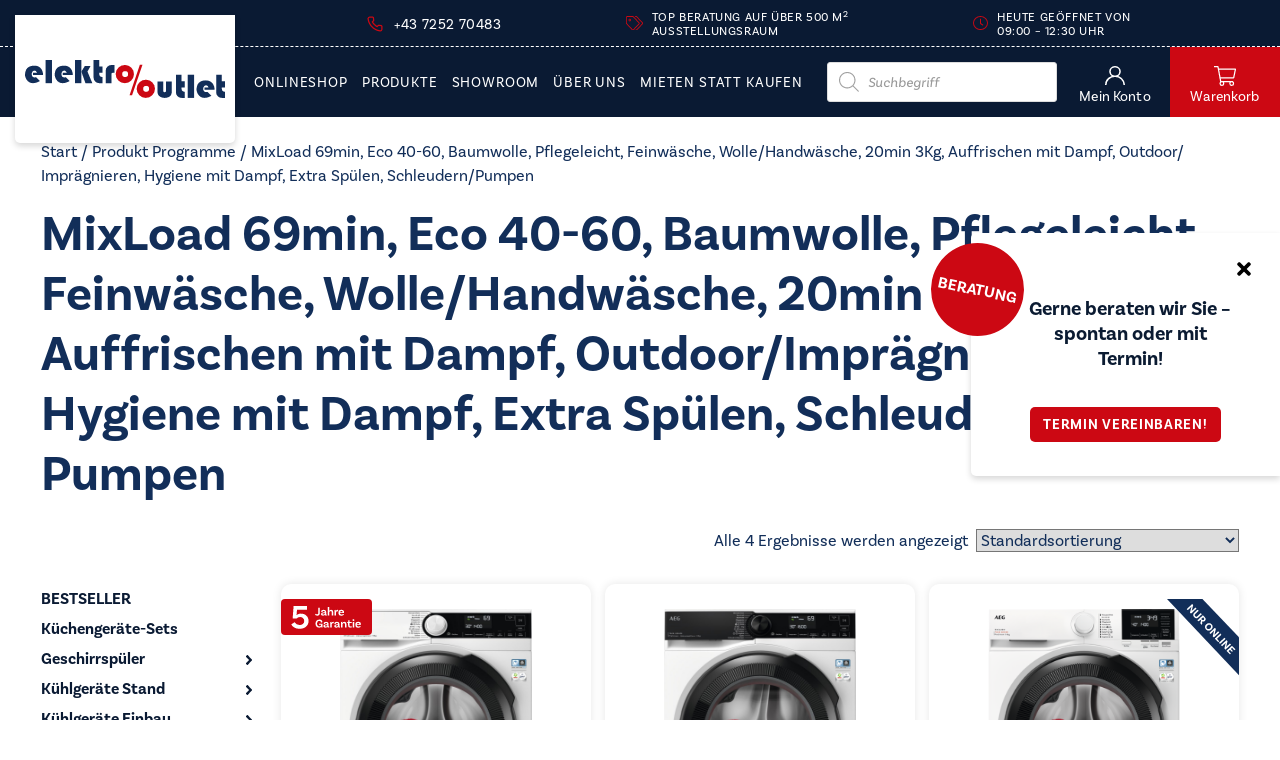

--- FILE ---
content_type: text/html; charset=UTF-8
request_url: https://elektro-outlet.at/programme/mixload-69min-eco-40-60-baumwolle-pflegeleicht-feinwaesche-wolle-handwaesche-20min-3kg-auffrischen-mit-dampf-outdoor-impraegnieren-hygiene-mit-dampf-extra-spuelen-schleude/
body_size: 34251
content:
<!DOCTYPE html>
<html lang="de" class="loader delay ">
	<head>
        

        
        <!-- set the viewport width and initial-scale on mobile devices -->
		<meta name="viewport" content="width=device-width, initial-scale=1.0">
        <!-- set the encoding of your site -->
		<meta charset="UTF-8">
		<meta http-equiv="X-UA-Compatible" content="IE=edge">

        <!-- include custom JavaScript -->
		<script type="text/javascript">
			var pathInfo = {
				base: 'https://elektro-outlet.at/wp-content/themes/elektrooutlet/',
				css: 'css/',
				js: 'js/',
				swf: 'swf/',
			}
		</script>
		<meta name='robots' content='index, follow, max-image-preview:large, max-snippet:-1, max-video-preview:-1' />

<!-- Google Tag Manager for WordPress by gtm4wp.com -->
<script data-cfasync="false" data-pagespeed-no-defer>
	var gtm4wp_datalayer_name = "dataLayer";
	var dataLayer = dataLayer || [];
	const gtm4wp_use_sku_instead = 0;
	const gtm4wp_currency = 'EUR';
	const gtm4wp_product_per_impression = 10;
	const gtm4wp_clear_ecommerce = false;
	const gtm4wp_datalayer_max_timeout = 2000;
</script>
<!-- End Google Tag Manager for WordPress by gtm4wp.com -->
	<!-- This site is optimized with the Yoast SEO plugin v26.8 - https://yoast.com/product/yoast-seo-wordpress/ -->
	<title>MixLoad 69min, Eco 40-60, Baumwolle, Pflegeleicht, Feinwäsche, Wolle/​Handwäsche, 20min 3Kg, Auffrischen mit Dampf, Outdoor/​Imprägnieren, Hygiene mit Dampf, Extra Spülen, Schleudern/​Pumpen Archive - ElektroOutlet</title>
	<link rel="canonical" href="https://elektro-outlet.at/programme/mixload-69min-eco-40-60-baumwolle-pflegeleicht-feinwaesche-wolle-handwaesche-20min-3kg-auffrischen-mit-dampf-outdoor-impraegnieren-hygiene-mit-dampf-extra-spuelen-schleude/" />
	<meta property="og:locale" content="de_DE" />
	<meta property="og:type" content="article" />
	<meta property="og:title" content="MixLoad 69min, Eco 40-60, Baumwolle, Pflegeleicht, Feinwäsche, Wolle/​Handwäsche, 20min 3Kg, Auffrischen mit Dampf, Outdoor/​Imprägnieren, Hygiene mit Dampf, Extra Spülen, Schleudern/​Pumpen Archive - ElektroOutlet" />
	<meta property="og:url" content="https://elektro-outlet.at/programme/mixload-69min-eco-40-60-baumwolle-pflegeleicht-feinwaesche-wolle-handwaesche-20min-3kg-auffrischen-mit-dampf-outdoor-impraegnieren-hygiene-mit-dampf-extra-spuelen-schleude/" />
	<meta property="og:site_name" content="ElektroOutlet" />
	<meta name="twitter:card" content="summary_large_image" />
	<script type="application/ld+json" class="yoast-schema-graph">{"@context":"https://schema.org","@graph":[{"@type":"CollectionPage","@id":"https://elektro-outlet.at/programme/mixload-69min-eco-40-60-baumwolle-pflegeleicht-feinwaesche-wolle-handwaesche-20min-3kg-auffrischen-mit-dampf-outdoor-impraegnieren-hygiene-mit-dampf-extra-spuelen-schleude/","url":"https://elektro-outlet.at/programme/mixload-69min-eco-40-60-baumwolle-pflegeleicht-feinwaesche-wolle-handwaesche-20min-3kg-auffrischen-mit-dampf-outdoor-impraegnieren-hygiene-mit-dampf-extra-spuelen-schleude/","name":"MixLoad 69min, Eco 40-60, Baumwolle, Pflegeleicht, Feinwäsche, Wolle/​Handwäsche, 20min 3Kg, Auffrischen mit Dampf, Outdoor/​Imprägnieren, Hygiene mit Dampf, Extra Spülen, Schleudern/​Pumpen Archive - ElektroOutlet","isPartOf":{"@id":"https://elektro-outlet.at/#website"},"primaryImageOfPage":{"@id":"https://elektro-outlet.at/programme/mixload-69min-eco-40-60-baumwolle-pflegeleicht-feinwaesche-wolle-handwaesche-20min-3kg-auffrischen-mit-dampf-outdoor-impraegnieren-hygiene-mit-dampf-extra-spuelen-schleude/#primaryimage"},"image":{"@id":"https://elektro-outlet.at/programme/mixload-69min-eco-40-60-baumwolle-pflegeleicht-feinwaesche-wolle-handwaesche-20min-3kg-auffrischen-mit-dampf-outdoor-impraegnieren-hygiene-mit-dampf-extra-spuelen-schleude/#primaryimage"},"thumbnailUrl":"https://elektro-outlet.at/wp-content/uploads/2022/10/LR7E70489-1.jpg","breadcrumb":{"@id":"https://elektro-outlet.at/programme/mixload-69min-eco-40-60-baumwolle-pflegeleicht-feinwaesche-wolle-handwaesche-20min-3kg-auffrischen-mit-dampf-outdoor-impraegnieren-hygiene-mit-dampf-extra-spuelen-schleude/#breadcrumb"},"inLanguage":"de"},{"@type":"ImageObject","inLanguage":"de","@id":"https://elektro-outlet.at/programme/mixload-69min-eco-40-60-baumwolle-pflegeleicht-feinwaesche-wolle-handwaesche-20min-3kg-auffrischen-mit-dampf-outdoor-impraegnieren-hygiene-mit-dampf-extra-spuelen-schleude/#primaryimage","url":"https://elektro-outlet.at/wp-content/uploads/2022/10/LR7E70489-1.jpg","contentUrl":"https://elektro-outlet.at/wp-content/uploads/2022/10/LR7E70489-1.jpg","width":856,"height":1200},{"@type":"BreadcrumbList","@id":"https://elektro-outlet.at/programme/mixload-69min-eco-40-60-baumwolle-pflegeleicht-feinwaesche-wolle-handwaesche-20min-3kg-auffrischen-mit-dampf-outdoor-impraegnieren-hygiene-mit-dampf-extra-spuelen-schleude/#breadcrumb","itemListElement":[{"@type":"ListItem","position":1,"name":"Startseite","item":"https://elektro-outlet.at/"},{"@type":"ListItem","position":2,"name":"MixLoad 69min, Eco 40-60, Baumwolle, Pflegeleicht, Feinwäsche, Wolle/​Handwäsche, 20min 3Kg, Auffrischen mit Dampf, Outdoor/​Imprägnieren, Hygiene mit Dampf, Extra Spülen, Schleudern/​Pumpen"}]},{"@type":"WebSite","@id":"https://elektro-outlet.at/#website","url":"https://elektro-outlet.at/","name":"ElektroOutlet","description":"Moderne Elektrogeräte zum Outletpreis","publisher":{"@id":"https://elektro-outlet.at/#organization"},"potentialAction":[{"@type":"SearchAction","target":{"@type":"EntryPoint","urlTemplate":"https://elektro-outlet.at/?s={search_term_string}"},"query-input":{"@type":"PropertyValueSpecification","valueRequired":true,"valueName":"search_term_string"}}],"inLanguage":"de"},{"@type":"Organization","@id":"https://elektro-outlet.at/#organization","name":"Elektro Outlet","url":"https://elektro-outlet.at/","logo":{"@type":"ImageObject","inLanguage":"de","@id":"https://elektro-outlet.at/#/schema/logo/image/","url":"https://elektro-outlet.at/wp-content/uploads/2022/01/logo-2.svg","contentUrl":"https://elektro-outlet.at/wp-content/uploads/2022/01/logo-2.svg","width":235,"height":44,"caption":"Elektro Outlet"},"image":{"@id":"https://elektro-outlet.at/#/schema/logo/image/"},"sameAs":["https://www.facebook.com/elektrooutlet.gstoettner"]}]}</script>
	<!-- / Yoast SEO plugin. -->


<link rel='dns-prefetch' href='//webcache-eu.datareporter.eu' />
<link rel='dns-prefetch' href='//capi-automation.s3.us-east-2.amazonaws.com' />
<link rel='dns-prefetch' href='//use.typekit.net' />
<link rel="alternate" type="application/rss+xml" title="ElektroOutlet &raquo; Feed" href="https://elektro-outlet.at/feed/" />
<link rel="alternate" type="application/rss+xml" title="ElektroOutlet &raquo; Kommentar-Feed" href="https://elektro-outlet.at/comments/feed/" />
<link rel="alternate" type="application/rss+xml" title="ElektroOutlet &raquo; MixLoad 69min, Eco 40-60, Baumwolle, Pflegeleicht, Feinwäsche, Wolle/​Handwäsche, 20min 3Kg, Auffrischen mit Dampf, Outdoor/​Imprägnieren, Hygiene mit Dampf, Extra Spülen, Schleudern/​Pumpen Programme Feed" href="https://elektro-outlet.at/programme/mixload-69min-eco-40-60-baumwolle-pflegeleicht-feinwaesche-wolle-handwaesche-20min-3kg-auffrischen-mit-dampf-outdoor-impraegnieren-hygiene-mit-dampf-extra-spuelen-schleude/feed/" />
<style id='wp-img-auto-sizes-contain-inline-css' type='text/css'>
img:is([sizes=auto i],[sizes^="auto," i]){contain-intrinsic-size:3000px 1500px}
/*# sourceURL=wp-img-auto-sizes-contain-inline-css */
</style>
<style id='wp-emoji-styles-inline-css' type='text/css'>

	img.wp-smiley, img.emoji {
		display: inline !important;
		border: none !important;
		box-shadow: none !important;
		height: 1em !important;
		width: 1em !important;
		margin: 0 0.07em !important;
		vertical-align: -0.1em !important;
		background: none !important;
		padding: 0 !important;
	}
/*# sourceURL=wp-emoji-styles-inline-css */
</style>
<link rel='stylesheet' id='wp-block-library-css' href='https://elektro-outlet.at/wp-includes/css/dist/block-library/style.min.css?ver=6.9' type='text/css' media='all' />
<style id='wp-block-heading-inline-css' type='text/css'>
h1:where(.wp-block-heading).has-background,h2:where(.wp-block-heading).has-background,h3:where(.wp-block-heading).has-background,h4:where(.wp-block-heading).has-background,h5:where(.wp-block-heading).has-background,h6:where(.wp-block-heading).has-background{padding:1.25em 2.375em}h1.has-text-align-left[style*=writing-mode]:where([style*=vertical-lr]),h1.has-text-align-right[style*=writing-mode]:where([style*=vertical-rl]),h2.has-text-align-left[style*=writing-mode]:where([style*=vertical-lr]),h2.has-text-align-right[style*=writing-mode]:where([style*=vertical-rl]),h3.has-text-align-left[style*=writing-mode]:where([style*=vertical-lr]),h3.has-text-align-right[style*=writing-mode]:where([style*=vertical-rl]),h4.has-text-align-left[style*=writing-mode]:where([style*=vertical-lr]),h4.has-text-align-right[style*=writing-mode]:where([style*=vertical-rl]),h5.has-text-align-left[style*=writing-mode]:where([style*=vertical-lr]),h5.has-text-align-right[style*=writing-mode]:where([style*=vertical-rl]),h6.has-text-align-left[style*=writing-mode]:where([style*=vertical-lr]),h6.has-text-align-right[style*=writing-mode]:where([style*=vertical-rl]){rotate:180deg}
/*# sourceURL=https://elektro-outlet.at/wp-includes/blocks/heading/style.min.css */
</style>
<style id='wp-block-spacer-inline-css' type='text/css'>
.wp-block-spacer{clear:both}
/*# sourceURL=https://elektro-outlet.at/wp-includes/blocks/spacer/style.min.css */
</style>
<style id='global-styles-inline-css' type='text/css'>
:root{--wp--preset--aspect-ratio--square: 1;--wp--preset--aspect-ratio--4-3: 4/3;--wp--preset--aspect-ratio--3-4: 3/4;--wp--preset--aspect-ratio--3-2: 3/2;--wp--preset--aspect-ratio--2-3: 2/3;--wp--preset--aspect-ratio--16-9: 16/9;--wp--preset--aspect-ratio--9-16: 9/16;--wp--preset--color--black: #000000;--wp--preset--color--cyan-bluish-gray: #abb8c3;--wp--preset--color--white: #ffffff;--wp--preset--color--pale-pink: #f78da7;--wp--preset--color--vivid-red: #cf2e2e;--wp--preset--color--luminous-vivid-orange: #ff6900;--wp--preset--color--luminous-vivid-amber: #fcb900;--wp--preset--color--light-green-cyan: #7bdcb5;--wp--preset--color--vivid-green-cyan: #00d084;--wp--preset--color--pale-cyan-blue: #8ed1fc;--wp--preset--color--vivid-cyan-blue: #0693e3;--wp--preset--color--vivid-purple: #9b51e0;--wp--preset--gradient--vivid-cyan-blue-to-vivid-purple: linear-gradient(135deg,rgb(6,147,227) 0%,rgb(155,81,224) 100%);--wp--preset--gradient--light-green-cyan-to-vivid-green-cyan: linear-gradient(135deg,rgb(122,220,180) 0%,rgb(0,208,130) 100%);--wp--preset--gradient--luminous-vivid-amber-to-luminous-vivid-orange: linear-gradient(135deg,rgb(252,185,0) 0%,rgb(255,105,0) 100%);--wp--preset--gradient--luminous-vivid-orange-to-vivid-red: linear-gradient(135deg,rgb(255,105,0) 0%,rgb(207,46,46) 100%);--wp--preset--gradient--very-light-gray-to-cyan-bluish-gray: linear-gradient(135deg,rgb(238,238,238) 0%,rgb(169,184,195) 100%);--wp--preset--gradient--cool-to-warm-spectrum: linear-gradient(135deg,rgb(74,234,220) 0%,rgb(151,120,209) 20%,rgb(207,42,186) 40%,rgb(238,44,130) 60%,rgb(251,105,98) 80%,rgb(254,248,76) 100%);--wp--preset--gradient--blush-light-purple: linear-gradient(135deg,rgb(255,206,236) 0%,rgb(152,150,240) 100%);--wp--preset--gradient--blush-bordeaux: linear-gradient(135deg,rgb(254,205,165) 0%,rgb(254,45,45) 50%,rgb(107,0,62) 100%);--wp--preset--gradient--luminous-dusk: linear-gradient(135deg,rgb(255,203,112) 0%,rgb(199,81,192) 50%,rgb(65,88,208) 100%);--wp--preset--gradient--pale-ocean: linear-gradient(135deg,rgb(255,245,203) 0%,rgb(182,227,212) 50%,rgb(51,167,181) 100%);--wp--preset--gradient--electric-grass: linear-gradient(135deg,rgb(202,248,128) 0%,rgb(113,206,126) 100%);--wp--preset--gradient--midnight: linear-gradient(135deg,rgb(2,3,129) 0%,rgb(40,116,252) 100%);--wp--preset--font-size--small: 13px;--wp--preset--font-size--medium: 20px;--wp--preset--font-size--large: 36px;--wp--preset--font-size--x-large: 42px;--wp--preset--spacing--20: 0.44rem;--wp--preset--spacing--30: 0.67rem;--wp--preset--spacing--40: 1rem;--wp--preset--spacing--50: 1.5rem;--wp--preset--spacing--60: 2.25rem;--wp--preset--spacing--70: 3.38rem;--wp--preset--spacing--80: 5.06rem;--wp--preset--shadow--natural: 6px 6px 9px rgba(0, 0, 0, 0.2);--wp--preset--shadow--deep: 12px 12px 50px rgba(0, 0, 0, 0.4);--wp--preset--shadow--sharp: 6px 6px 0px rgba(0, 0, 0, 0.2);--wp--preset--shadow--outlined: 6px 6px 0px -3px rgb(255, 255, 255), 6px 6px rgb(0, 0, 0);--wp--preset--shadow--crisp: 6px 6px 0px rgb(0, 0, 0);}:where(.is-layout-flex){gap: 0.5em;}:where(.is-layout-grid){gap: 0.5em;}body .is-layout-flex{display: flex;}.is-layout-flex{flex-wrap: wrap;align-items: center;}.is-layout-flex > :is(*, div){margin: 0;}body .is-layout-grid{display: grid;}.is-layout-grid > :is(*, div){margin: 0;}:where(.wp-block-columns.is-layout-flex){gap: 2em;}:where(.wp-block-columns.is-layout-grid){gap: 2em;}:where(.wp-block-post-template.is-layout-flex){gap: 1.25em;}:where(.wp-block-post-template.is-layout-grid){gap: 1.25em;}.has-black-color{color: var(--wp--preset--color--black) !important;}.has-cyan-bluish-gray-color{color: var(--wp--preset--color--cyan-bluish-gray) !important;}.has-white-color{color: var(--wp--preset--color--white) !important;}.has-pale-pink-color{color: var(--wp--preset--color--pale-pink) !important;}.has-vivid-red-color{color: var(--wp--preset--color--vivid-red) !important;}.has-luminous-vivid-orange-color{color: var(--wp--preset--color--luminous-vivid-orange) !important;}.has-luminous-vivid-amber-color{color: var(--wp--preset--color--luminous-vivid-amber) !important;}.has-light-green-cyan-color{color: var(--wp--preset--color--light-green-cyan) !important;}.has-vivid-green-cyan-color{color: var(--wp--preset--color--vivid-green-cyan) !important;}.has-pale-cyan-blue-color{color: var(--wp--preset--color--pale-cyan-blue) !important;}.has-vivid-cyan-blue-color{color: var(--wp--preset--color--vivid-cyan-blue) !important;}.has-vivid-purple-color{color: var(--wp--preset--color--vivid-purple) !important;}.has-black-background-color{background-color: var(--wp--preset--color--black) !important;}.has-cyan-bluish-gray-background-color{background-color: var(--wp--preset--color--cyan-bluish-gray) !important;}.has-white-background-color{background-color: var(--wp--preset--color--white) !important;}.has-pale-pink-background-color{background-color: var(--wp--preset--color--pale-pink) !important;}.has-vivid-red-background-color{background-color: var(--wp--preset--color--vivid-red) !important;}.has-luminous-vivid-orange-background-color{background-color: var(--wp--preset--color--luminous-vivid-orange) !important;}.has-luminous-vivid-amber-background-color{background-color: var(--wp--preset--color--luminous-vivid-amber) !important;}.has-light-green-cyan-background-color{background-color: var(--wp--preset--color--light-green-cyan) !important;}.has-vivid-green-cyan-background-color{background-color: var(--wp--preset--color--vivid-green-cyan) !important;}.has-pale-cyan-blue-background-color{background-color: var(--wp--preset--color--pale-cyan-blue) !important;}.has-vivid-cyan-blue-background-color{background-color: var(--wp--preset--color--vivid-cyan-blue) !important;}.has-vivid-purple-background-color{background-color: var(--wp--preset--color--vivid-purple) !important;}.has-black-border-color{border-color: var(--wp--preset--color--black) !important;}.has-cyan-bluish-gray-border-color{border-color: var(--wp--preset--color--cyan-bluish-gray) !important;}.has-white-border-color{border-color: var(--wp--preset--color--white) !important;}.has-pale-pink-border-color{border-color: var(--wp--preset--color--pale-pink) !important;}.has-vivid-red-border-color{border-color: var(--wp--preset--color--vivid-red) !important;}.has-luminous-vivid-orange-border-color{border-color: var(--wp--preset--color--luminous-vivid-orange) !important;}.has-luminous-vivid-amber-border-color{border-color: var(--wp--preset--color--luminous-vivid-amber) !important;}.has-light-green-cyan-border-color{border-color: var(--wp--preset--color--light-green-cyan) !important;}.has-vivid-green-cyan-border-color{border-color: var(--wp--preset--color--vivid-green-cyan) !important;}.has-pale-cyan-blue-border-color{border-color: var(--wp--preset--color--pale-cyan-blue) !important;}.has-vivid-cyan-blue-border-color{border-color: var(--wp--preset--color--vivid-cyan-blue) !important;}.has-vivid-purple-border-color{border-color: var(--wp--preset--color--vivid-purple) !important;}.has-vivid-cyan-blue-to-vivid-purple-gradient-background{background: var(--wp--preset--gradient--vivid-cyan-blue-to-vivid-purple) !important;}.has-light-green-cyan-to-vivid-green-cyan-gradient-background{background: var(--wp--preset--gradient--light-green-cyan-to-vivid-green-cyan) !important;}.has-luminous-vivid-amber-to-luminous-vivid-orange-gradient-background{background: var(--wp--preset--gradient--luminous-vivid-amber-to-luminous-vivid-orange) !important;}.has-luminous-vivid-orange-to-vivid-red-gradient-background{background: var(--wp--preset--gradient--luminous-vivid-orange-to-vivid-red) !important;}.has-very-light-gray-to-cyan-bluish-gray-gradient-background{background: var(--wp--preset--gradient--very-light-gray-to-cyan-bluish-gray) !important;}.has-cool-to-warm-spectrum-gradient-background{background: var(--wp--preset--gradient--cool-to-warm-spectrum) !important;}.has-blush-light-purple-gradient-background{background: var(--wp--preset--gradient--blush-light-purple) !important;}.has-blush-bordeaux-gradient-background{background: var(--wp--preset--gradient--blush-bordeaux) !important;}.has-luminous-dusk-gradient-background{background: var(--wp--preset--gradient--luminous-dusk) !important;}.has-pale-ocean-gradient-background{background: var(--wp--preset--gradient--pale-ocean) !important;}.has-electric-grass-gradient-background{background: var(--wp--preset--gradient--electric-grass) !important;}.has-midnight-gradient-background{background: var(--wp--preset--gradient--midnight) !important;}.has-small-font-size{font-size: var(--wp--preset--font-size--small) !important;}.has-medium-font-size{font-size: var(--wp--preset--font-size--medium) !important;}.has-large-font-size{font-size: var(--wp--preset--font-size--large) !important;}.has-x-large-font-size{font-size: var(--wp--preset--font-size--x-large) !important;}
/*# sourceURL=global-styles-inline-css */
</style>

<style id='classic-theme-styles-inline-css' type='text/css'>
/*! This file is auto-generated */
.wp-block-button__link{color:#fff;background-color:#32373c;border-radius:9999px;box-shadow:none;text-decoration:none;padding:calc(.667em + 2px) calc(1.333em + 2px);font-size:1.125em}.wp-block-file__button{background:#32373c;color:#fff;text-decoration:none}
/*# sourceURL=/wp-includes/css/classic-themes.min.css */
</style>
<link rel='stylesheet' id='wp-components-css' href='https://elektro-outlet.at/wp-includes/css/dist/components/style.min.css?ver=6.9' type='text/css' media='all' />
<link rel='stylesheet' id='wp-preferences-css' href='https://elektro-outlet.at/wp-includes/css/dist/preferences/style.min.css?ver=6.9' type='text/css' media='all' />
<link rel='stylesheet' id='wp-block-editor-css' href='https://elektro-outlet.at/wp-includes/css/dist/block-editor/style.min.css?ver=6.9' type='text/css' media='all' />
<link rel='stylesheet' id='popup-maker-block-library-style-css' href='https://elektro-outlet.at/wp-content/plugins/popup-maker/dist/packages/block-library-style.css?ver=dbea705cfafe089d65f1' type='text/css' media='all' />
<link rel='stylesheet' id='style-datareporter-css' href='https://webcache-eu.datareporter.eu/c/3033fa86-6886-4c31-a104-75aa4bf4b7a5/QX2tARZ99JXx/88a/banner.css?ver=6.9' type='text/css' media='all' />
<link rel='stylesheet' id='payever_autocomplete-css' href='https://elektro-outlet.at/wp-content/plugins/payever-woocommerce-gateway/assets/css/payever_autocomplete.css?ver=6.9' type='text/css' media='all' />
<link rel='stylesheet' id='payever_frontend-css' href='https://elektro-outlet.at/wp-content/plugins/payever-woocommerce-gateway/assets/css/payever_frontend.css?ver=4.3.1' type='text/css' media='all' />
<link rel='stylesheet' id='woocommerce-layout-css' href='https://elektro-outlet.at/wp-content/plugins/woocommerce/assets/css/woocommerce-layout.css?ver=10.4.3' type='text/css' media='all' />
<link rel='stylesheet' id='woocommerce-smallscreen-css' href='https://elektro-outlet.at/wp-content/plugins/woocommerce/assets/css/woocommerce-smallscreen.css?ver=10.4.3' type='text/css' media='only screen and (max-width: 768px)' />
<link rel='stylesheet' id='woocommerce-general-css' href='https://elektro-outlet.at/wp-content/plugins/woocommerce/assets/css/woocommerce.css?ver=10.4.3' type='text/css' media='all' />
<style id='woocommerce-inline-inline-css' type='text/css'>
.woocommerce form .form-row .required { visibility: visible; }
/*# sourceURL=woocommerce-inline-inline-css */
</style>
<link rel='stylesheet' id='select2-css' href='https://elektro-outlet.at/wp-content/plugins/woocommerce/assets/css/select2.css?ver=10.4.3' type='text/css' media='all' />
<link rel='stylesheet' id='xoo-wsc-fonts-css' href='https://elektro-outlet.at/wp-content/plugins/woocommerce-side-cart-premium/assets/css/xoo-wsc-fonts.css?ver=3.0' type='text/css' media='all' />
<link rel='stylesheet' id='xoo-wsc-style-css' href='https://elektro-outlet.at/wp-content/plugins/woocommerce-side-cart-premium/assets/css/xoo-wsc-style.css?ver=3.0' type='text/css' media='all' />
<style id='xoo-wsc-style-inline-css' type='text/css'>
a.xoo-wsc-ft-btn:nth-child(3){
		grid-column: 1/-1;
	}
.xoo-wsc-sp-left-col img{
	max-width: 80px;
}

.xoo-wsc-sp-right-col{
	font-size: 14px;
}

.xoo-wsc-sp-container{
	background-color: #eee;
}


 

.xoo-wsc-footer{
	background-color: #ffffff;
	color: #000000;
	padding: 10px 20px;
}

.xoo-wsc-footer, .xoo-wsc-footer a, .xoo-wsc-footer .amount{
	font-size: 15px;
}

.xoo-wsc-ft-buttons-cont{
	grid-template-columns: 2fr 2fr;
}

.xoo-wsc-basket{
	bottom: 12px;
	right: 0px;
	background-color: #ffffff;
	color: #000000;
	box-shadow: 0 1px 4px 0;
}

.xoo-wsc-items-count{
	top: -15px;
	left: -15px;
}

.xoo-wsc-items-count, .xoo-wsc-sc-count{
	background-color: #000000;
	color: #ffffff;
}

.xoo-wsc-container, .xoo-wsc-slider{
	max-width: 450px;
	right: -450px;
	top: 0;bottom: 0;
	bottom: 0;
	font-family: }


.xoo-wsc-cart-active .xoo-wsc-container, .xoo-wsc-slider-active .xoo-wsc-slider{
	right: 0;
}

.xoo-wsc-cart-active .xoo-wsc-basket{
	right: 450px;
}

.xoo-wsc-slider{
	right: -450px;
}

span.xoo-wsch-close {
    font-size: 16px;
    right: 10px;
}

.xoo-wsch-top{
	justify-content: center;
}

.xoo-wsch-text{
	font-size: 20px;
}

.xoo-wsc-header{
	color: #000000;
	background-color: #ffffff;
}

.xoo-wsc-sb-bar > span{
	background-color: #1e73be;
}

.xoo-wsc-body{
	background-color: #ffffff;
}

.xoo-wsc-body, .xoo-wsc-body span.amount, .xoo-wsc-body a{
	font-size: 16px;
	color: #000000;
}

.xoo-wsc-product{
	padding: 20px 15px;
}

.xoo-wsc-img-col{
	width: 35%;
}
.xoo-wsc-sum-col{
	width: 65%;
}

.xoo-wsc-sum-col{
	justify-content: center;
}

/***** Quantity *****/

.xoo-wsc-qty-box{
	max-width: 75px;
}

.xoo-wsc-qty-box.xoo-wsc-qtb-square{
	border-color: #000000;
}

input[type="number"].xoo-wsc-qty{
	border-color: #000000;
	background-color: #ffffff;
	color: #000000;
	height: 28px;
	line-height: 28px;
}

input[type="number"].xoo-wsc-qty, .xoo-wsc-qtb-square{
	border-width: 1px;
	border-style: solid;
}
.xoo-wsc-chng{
	background-color: #ffffff;
	color: #000000;
}
/*# sourceURL=xoo-wsc-style-inline-css */
</style>
<link rel='stylesheet' id='ssa-upcoming-appointments-card-style-css' href='https://elektro-outlet.at/wp-content/plugins/simply-schedule-appointments/assets/css/upcoming-appointments.css?ver=1.6.9.21' type='text/css' media='all' />
<link rel='stylesheet' id='ssa-styles-css' href='https://elektro-outlet.at/wp-content/plugins/simply-schedule-appointments/assets/css/ssa-styles.css?ver=1.6.9.21' type='text/css' media='all' />
<link rel='stylesheet' id='woo-variation-swatches-css' href='https://elektro-outlet.at/wp-content/plugins/woo-variation-swatches/assets/css/frontend.min.css?ver=1762909671' type='text/css' media='all' />
<style id='woo-variation-swatches-inline-css' type='text/css'>
:root {
--wvs-tick:url("data:image/svg+xml;utf8,%3Csvg filter='drop-shadow(0px 0px 2px rgb(0 0 0 / .8))' xmlns='http://www.w3.org/2000/svg'  viewBox='0 0 30 30'%3E%3Cpath fill='none' stroke='%23ffffff' stroke-linecap='round' stroke-linejoin='round' stroke-width='4' d='M4 16L11 23 27 7'/%3E%3C/svg%3E");

--wvs-cross:url("data:image/svg+xml;utf8,%3Csvg filter='drop-shadow(0px 0px 5px rgb(255 255 255 / .6))' xmlns='http://www.w3.org/2000/svg' width='72px' height='72px' viewBox='0 0 24 24'%3E%3Cpath fill='none' stroke='%23ff0000' stroke-linecap='round' stroke-width='0.6' d='M5 5L19 19M19 5L5 19'/%3E%3C/svg%3E");
--wvs-single-product-item-width:30px;
--wvs-single-product-item-height:30px;
--wvs-single-product-item-font-size:16px}
/*# sourceURL=woo-variation-swatches-inline-css */
</style>
<link rel='stylesheet' id='dashicons-css' href='https://elektro-outlet.at/wp-includes/css/dashicons.min.css?ver=6.9' type='text/css' media='all' />
<link rel='stylesheet' id='wc_products_compare_style-css' href='https://elektro-outlet.at/wp-content/plugins/woocommerce-products-compare/assets/css/frontend.css?ver=1.0.24' type='text/css' media='all' />
<link rel='stylesheet' id='dgwt-wcas-style-css' href='https://elektro-outlet.at/wp-content/plugins/ajax-search-for-woocommerce/assets/css/style.min.css?ver=1.32.2' type='text/css' media='all' />
<link rel='stylesheet' id='typekit-css' href='https://use.typekit.net/hfe1pdp.css?ver=6.9' type='text/css' media='all' />
<link rel='stylesheet' id='base-style-css' href='https://elektro-outlet.at/wp-content/themes/elektrooutlet/style.css?ver=1.0.30' type='text/css' media='all' />
<link rel='stylesheet' id='base-theme-css' href='https://elektro-outlet.at/wp-content/themes/elektrooutlet/theme.css?ver=6.9' type='text/css' media='all' />
<link rel='stylesheet' id='mollie-applepaydirect-css' href='https://elektro-outlet.at/wp-content/plugins/mollie-payments-for-woocommerce/public/css/mollie-applepaydirect.min.css?ver=1768870996' type='text/css' media='screen' />
<script type="text/javascript" src="https://elektro-outlet.at/wp-includes/js/jquery/jquery.min.js?ver=3.7.1" id="jquery-core-js"></script>
<script type="text/javascript" id="jquery-core-js-after">
/* <![CDATA[ */
$ = jQuery;
//# sourceURL=jquery-core-js-after
/* ]]> */
</script>
<script type="text/javascript" src="https://elektro-outlet.at/wp-includes/js/jquery/jquery-migrate.min.js?ver=3.4.1" id="jquery-migrate-js"></script>
<script type="text/javascript" src="https://elektro-outlet.at/wp-content/plugins/woocommerce/assets/js/jquery-blockui/jquery.blockUI.min.js?ver=2.7.0-wc.10.4.3" id="wc-jquery-blockui-js" data-wp-strategy="defer"></script>
<script type="text/javascript" id="wc-add-to-cart-js-extra">
/* <![CDATA[ */
var wc_add_to_cart_params = {"ajax_url":"/wp-admin/admin-ajax.php","wc_ajax_url":"/?wc-ajax=%%endpoint%%","i18n_view_cart":"Warenkorb anzeigen","cart_url":"https://elektro-outlet.at/cart/","is_cart":"","cart_redirect_after_add":"no"};
//# sourceURL=wc-add-to-cart-js-extra
/* ]]> */
</script>
<script type="text/javascript" src="https://elektro-outlet.at/wp-content/plugins/woocommerce/assets/js/frontend/add-to-cart.min.js?ver=10.4.3" id="wc-add-to-cart-js" defer="defer" data-wp-strategy="defer"></script>
<script type="text/javascript" src="https://elektro-outlet.at/wp-content/plugins/woocommerce/assets/js/js-cookie/js.cookie.min.js?ver=2.1.4-wc.10.4.3" id="wc-js-cookie-js" defer="defer" data-wp-strategy="defer"></script>
<script type="text/javascript" id="woocommerce-js-extra">
/* <![CDATA[ */
var woocommerce_params = {"ajax_url":"/wp-admin/admin-ajax.php","wc_ajax_url":"/?wc-ajax=%%endpoint%%","i18n_password_show":"Passwort anzeigen","i18n_password_hide":"Passwort ausblenden"};
//# sourceURL=woocommerce-js-extra
/* ]]> */
</script>
<script type="text/javascript" src="https://elektro-outlet.at/wp-content/plugins/woocommerce/assets/js/frontend/woocommerce.min.js?ver=10.4.3" id="woocommerce-js" defer="defer" data-wp-strategy="defer"></script>
<link rel="https://api.w.org/" href="https://elektro-outlet.at/wp-json/" /><link rel="EditURI" type="application/rsd+xml" title="RSD" href="https://elektro-outlet.at/xmlrpc.php?rsd" />

<!-- Google Tag Manager for WordPress by gtm4wp.com -->
<!-- GTM Container placement set to footer -->
<script data-cfasync="false" data-pagespeed-no-defer type="text/javascript">
	var dataLayer_content = {"pagePostType":"product","pagePostType2":"tax-product","pageCategory":[]};
	dataLayer.push( dataLayer_content );
</script>
<script data-cfasync="false" data-pagespeed-no-defer type="text/javascript">
(function(w,d,s,l,i){w[l]=w[l]||[];w[l].push({'gtm.start':
new Date().getTime(),event:'gtm.js'});var f=d.getElementsByTagName(s)[0],
j=d.createElement(s),dl=l!='dataLayer'?'&l='+l:'';j.async=true;j.src=
'//www.googletagmanager.com/gtm.js?id='+i+dl;f.parentNode.insertBefore(j,f);
})(window,document,'script','dataLayer','GTM-MRC7WHQ');
</script>
<!-- End Google Tag Manager for WordPress by gtm4wp.com -->		<style>
			.dgwt-wcas-ico-magnifier,.dgwt-wcas-ico-magnifier-handler{max-width:20px}.dgwt-wcas-search-wrapp{max-width:600px}		</style>
			<noscript><style>.woocommerce-product-gallery{ opacity: 1 !important; }</style></noscript>
				<script  type="text/javascript">
				!function(f,b,e,v,n,t,s){if(f.fbq)return;n=f.fbq=function(){n.callMethod?
					n.callMethod.apply(n,arguments):n.queue.push(arguments)};if(!f._fbq)f._fbq=n;
					n.push=n;n.loaded=!0;n.version='2.0';n.queue=[];t=b.createElement(e);t.async=!0;
					t.src=v;s=b.getElementsByTagName(e)[0];s.parentNode.insertBefore(t,s)}(window,
					document,'script','https://connect.facebook.net/en_US/fbevents.js');
			</script>
			<!-- WooCommerce Facebook Integration Begin -->
			<script  type="text/javascript">

				fbq('init', '896039585134689', {}, {
    "agent": "woocommerce_0-10.4.3-3.5.15"
});

				document.addEventListener( 'DOMContentLoaded', function() {
					// Insert placeholder for events injected when a product is added to the cart through AJAX.
					document.body.insertAdjacentHTML( 'beforeend', '<div class=\"wc-facebook-pixel-event-placeholder\"></div>' );
				}, false );

			</script>
			<!-- WooCommerce Facebook Integration End -->
			<link rel="icon" href="https://elektro-outlet.at/wp-content/uploads/2021/11/Design-ohne-Titel-7-50x50.png" sizes="32x32" />
<link rel="icon" href="https://elektro-outlet.at/wp-content/uploads/2021/11/Design-ohne-Titel-7-300x300.png" sizes="192x192" />
<link rel="apple-touch-icon" href="https://elektro-outlet.at/wp-content/uploads/2021/11/Design-ohne-Titel-7-300x300.png" />
<meta name="msapplication-TileImage" content="https://elektro-outlet.at/wp-content/uploads/2021/11/Design-ohne-Titel-7-300x300.png" />
			<link rel='stylesheet' id='wc-blocks-style-css' href='https://elektro-outlet.at/wp-content/plugins/woocommerce/assets/client/blocks/wc-blocks.css?ver=wc-10.4.3' type='text/css' media='all' />
<link rel='stylesheet' id='wc-blocks-style-product-categories-css' href='https://elektro-outlet.at/wp-content/plugins/woocommerce/assets/client/blocks/product-categories.css?ver=wc-10.4.3' type='text/css' media='all' />
<link rel='stylesheet' id='wc-blocks-style-stock-filter-css' href='https://elektro-outlet.at/wp-content/plugins/woocommerce/assets/client/blocks/stock-filter.css?ver=wc-10.4.3' type='text/css' media='all' />
<link rel='stylesheet' id='wc-blocks-packages-style-css' href='https://elektro-outlet.at/wp-content/plugins/woocommerce/assets/client/blocks/packages-style.css?ver=wc-10.4.3' type='text/css' media='all' />
<meta name="generator" content="WP Rocket 3.20.3" data-wpr-features="wpr_preload_links wpr_desktop" /></head>
	<body class="archive tax-pa_programme term-mixload-69min-eco-40-60-baumwolle-pflegeleicht-feinwaesche-wolle-handwaesche-20min-3kg-auffrischen-mit-dampf-outdoor-impraegnieren-hygiene-mit-dampf-extra-spuelen-schleude term-1767 wp-theme-elektrooutlet theme-elektrooutlet woocommerce woocommerce-page woocommerce-no-js woo-variation-swatches wvs-behavior-blur wvs-theme-elektrooutlet wvs-show-label wvs-tooltip">
    
    
		<div data-rocket-location-hash="99bb46786fd5bd31bcd7bdc067ad247a" id="wrapper">
			<!-- header of the page -->
			<header data-rocket-location-hash="c68188da780f11c554c4d18cceaef351" id="header">
						<div data-rocket-location-hash="5349961ca1072bb350cc617c193cd181" class="top-bar">
		<div data-rocket-location-hash="04b24f2a01e05ca636ff58e62299aa1e" class="container">
			<ul class="top-bar-list">
															<li class="red_bg">
							<img width="1" height="1" src="https://elektro-outlet.at/wp-content/uploads/2023/03/58-call-phone-1.svg" class="attachment-full size-full" alt="Anrufen" decoding="async" data-xooWscFly="fly" />															<span><a href="tel:0043725270483">+43 7252 70483</a></span>
													</li>
																				<li class="">
							<img width="17" height="14" src="https://elektro-outlet.at/wp-content/uploads/2021/10/icon-02.svg" class="attachment-full size-full" alt="label" decoding="async" data-xooWscFly="fly" />															<span>Top Beratung auf über 500 m<sup>2</sup><br>Ausstellungsraum</span>
													</li>
													<li>
				<img width="13" height="13" src="https://elektro-outlet.at/wp-content/uploads/2021/10/icon-03.svg" class="attachment-full size-full" alt="uhr" decoding="async" data-xooWscFly="fly" />											<span><a href="https://elektro-outlet.at/kontakt/">Heute geöffnet von<br> 09:00 – 12:30 Uhr </a></span>
									</li>
			</ul>
		</div>
	</div>
				<div data-rocket-location-hash="f42a6bc87da8bbce8096fa1bfce2fa85" class="container wide-mod">
					<div class="header-inner">
						<div class="logo">
							<a href="https://elektro-outlet.at">
								<img src="https://elektro-outlet.at/wp-content/themes/elektrooutlet/images/logo.svg" alt="ElektroOutlet">
							</a>
						</div>
						<nav class="nav-wrap"><ul id="primary-navigation" class="primary-navigation"><li id="menu-item-1089237" class="menu-item menu-item-type-custom menu-item-object-custom menu-item-1089237"><a href="https://elektro-outlet.at/onlineshop-auswahl">Onlineshop</a><span class="mobile_toggle"><i class="fa fa-chevron-down"></i></span></li>
<li id="menu-item-1093911" class="menu-item menu-item-type-post_type menu-item-object-page menu-item-1093911"><a href="https://elektro-outlet.at/top-produkte/">PRODUKTE</a><span class="mobile_toggle"><i class="fa fa-chevron-down"></i></span></li>
<li id="menu-item-1565" class="menu-item menu-item-type-post_type menu-item-object-page menu-item-1565"><a href="https://elektro-outlet.at/showroom/">Showroom</a><span class="mobile_toggle"><i class="fa fa-chevron-down"></i></span></li>
<li id="menu-item-1089407" class="menu-item menu-item-type-post_type menu-item-object-page menu-item-has-children menu-item-1089407"><a href="https://elektro-outlet.at/ueber-uns/">Über Uns</a><span class="mobile_toggle"><i class="fa fa-chevron-down"></i></span>
<div class="drop-holder open-close"><ul>
	<li id="menu-item-1098331" class="menu-item menu-item-type-post_type menu-item-object-page menu-item-1098331"><a href="https://elektro-outlet.at/ueber-uns/">Über Uns</a><span class="mobile_toggle"><i class="fa fa-chevron-down"></i></span></li>
	<li id="menu-item-636" class="menu-item menu-item-type-post_type menu-item-object-page menu-item-636"><a href="https://elektro-outlet.at/kontakt/">Kontakt</a><span class="mobile_toggle"><i class="fa fa-chevron-down"></i></span></li>
	<li id="menu-item-1098394" class="menu-item menu-item-type-post_type menu-item-object-page menu-item-1098394"><a href="https://elektro-outlet.at/lieferung-montage-service/">Lieferung &amp; Montage Service</a><span class="mobile_toggle"><i class="fa fa-chevron-down"></i></span></li>
	<li id="menu-item-1095969" class="menu-item menu-item-type-post_type menu-item-object-page menu-item-1095969"><a href="https://elektro-outlet.at/beratungstermin-vor-ort/">Beratungstermin vor Ort</a><span class="mobile_toggle"><i class="fa fa-chevron-down"></i></span></li>
	<li id="menu-item-1101174" class="menu-item menu-item-type-post_type menu-item-object-page menu-item-1101174"><a href="https://elektro-outlet.at/ueber-uns/wertgarantie/">WERTGARANTIE</a><span class="mobile_toggle"><i class="fa fa-chevron-down"></i></span></li>
	<li id="menu-item-1126" class="menu-item menu-item-type-post_type menu-item-object-page menu-item-1126"><a href="https://elektro-outlet.at/bewertungen/">Bewertungen</a><span class="mobile_toggle"><i class="fa fa-chevron-down"></i></span></li>
	<li id="menu-item-1096024" class="menu-item menu-item-type-post_type menu-item-object-page menu-item-1096024"><a href="https://elektro-outlet.at/faq5/">FAQ</a><span class="mobile_toggle"><i class="fa fa-chevron-down"></i></span></li>
</ul></div>
</li>
<li id="menu-item-1100279" class="menu-item menu-item-type-post_type menu-item-object-page menu-item-1100279"><a href="https://elektro-outlet.at/kuechenkaeufer/">Mieten statt Kaufen</a><span class="mobile_toggle"><i class="fa fa-chevron-down"></i></span></li>
</ul></nav>						<div class="header-search">
	<div class="search-form-header">
		<div  class="dgwt-wcas-search-wrapp dgwt-wcas-no-submit woocommerce dgwt-wcas-style-solaris js-dgwt-wcas-layout-classic dgwt-wcas-layout-classic js-dgwt-wcas-mobile-overlay-enabled">
		<form class="dgwt-wcas-search-form" role="search" action="https://elektro-outlet.at/" method="get">
		<div class="dgwt-wcas-sf-wrapp">
							<svg
					class="dgwt-wcas-ico-magnifier" xmlns="http://www.w3.org/2000/svg"
					xmlns:xlink="http://www.w3.org/1999/xlink" x="0px" y="0px"
					viewBox="0 0 51.539 51.361" xml:space="preserve">
					<path 						d="M51.539,49.356L37.247,35.065c3.273-3.74,5.272-8.623,5.272-13.983c0-11.742-9.518-21.26-21.26-21.26 S0,9.339,0,21.082s9.518,21.26,21.26,21.26c5.361,0,10.244-1.999,13.983-5.272l14.292,14.292L51.539,49.356z M2.835,21.082 c0-10.176,8.249-18.425,18.425-18.425s18.425,8.249,18.425,18.425S31.436,39.507,21.26,39.507S2.835,31.258,2.835,21.082z"/>
				</svg>
							<label class="screen-reader-text"
				for="dgwt-wcas-search-input-1">
				Products search			</label>

			<input
				id="dgwt-wcas-search-input-1"
				type="search"
				class="dgwt-wcas-search-input"
				name="s"
				value=""
				placeholder="Suchbegriff"
				autocomplete="off"
							/>
			<div class="dgwt-wcas-preloader"></div>

			<div class="dgwt-wcas-voice-search"></div>

			
			<input type="hidden" name="post_type" value="product"/>
			<input type="hidden" name="dgwt_wcas" value="1"/>

			
					</div>
	</form>
</div>
	</div>
</div>						<div class="header-action">
	<ul class="header-action-list">
		 <li>
			<a class="header-action-item search-opener" href="#">
				<svg xmlns="http://www.w3.org/2000/svg" width="20" height="20">
					<path d="m14.9 13.737-3.559-3.556a.348.348 0 0 0-.249-.1h-.387a6.077 6.077 0 0 0 1.482-3.984A6.093 6.093 0 0 0 6.093.003 6.093 6.093 0 0 0 0 6.094a6.093 6.093 0 0 0 6.094 6.094 6.077 6.077 0 0 0 3.984-1.483v.387a.36.36 0 0 0 .1.249l3.557 3.557a.352.352 0 0 0 .5 0l.665-.663a.352.352 0 0 0 0-.498Zm-8.8-2.956a4.686 4.686 0 0 1-4.694-4.687 4.686 4.686 0 0 1 4.687-4.687 4.686 4.686 0 0 1 4.687 4.687 4.686 4.686 0 0 1-4.686 4.687Z" fill="#fff"/>
				</svg>
			</a>
		</li> 
		<li>
			<a class="header-action-item" href="https://elektro-outlet.at/my-account/">
				<svg xmlns="http://www.w3.org/2000/svg" width="19.052" height="19.052">
					<path d="M16.262 12.316a9.489 9.489 0 0 0-3.62-2.271 5.507 5.507 0 1 0-6.232 0A9.541 9.541 0 0 0 0 19.052h1.488a8.038 8.038 0 1 1 16.075 0h1.488a9.464 9.464 0 0 0-2.789-6.736Zm-6.736-2.79a4.019 4.019 0 1 1 4.019-4.019 4.023 4.023 0 0 1-4.019 4.019Z" fill="#fff"/>
				</svg>
				<span class="text">Mein Konto</span>
			</a>
		</li>
		<li>
			<a class="header-action-item red-mod" href="https://elektro-outlet.at/cart/">
				<svg xmlns="http://www.w3.org/2000/svg" width="22.5" height="20">
					<path d="M21.562 2.5H5.05L4.725.765A.938.938 0 0 0 3.8 0H.469A.469.469 0 0 0 0 .469v.313a.469.469 0 0 0 .469.469h3.075l2.731 14.567a2.491 2.491 0 0 0-.65 1.682 2.5 2.5 0 0 0 2.5 2.5 2.5 2.5 0 0 0 2.5-2.5 2.937 2.937 0 0 0-.335-1.25h5.67a2.937 2.937 0 0 0-.335 1.25 2.5 2.5 0 0 0 2.5 2.5 2.5 2.5 0 0 0 2.5-2.5 2.492 2.492 0 0 0-.757-1.792.938.938 0 0 0-.91-.708H7.394l-.469-2.5H19.87a.938.938 0 0 0 .918-.746l1.693-8.125a.938.938 0 0 0-.919-1.129Zm-12.187 15a1.251 1.251 0 0 1-1.25 1.25 1.251 1.251 0 0 1-1.25-1.25 1.25 1.25 0 1 1 2.5 0Zm8.75 1.25a1.251 1.251 0 0 1-1.25-1.25 1.25 1.25 0 0 1 2.5 0 1.251 1.251 0 0 1-1.25 1.25Zm1.49-7.5H6.691l-1.406-7.5h15.893Z" fill="#fff"/>
				</svg>
				<span class="text">Warenkorb</span>
			</a>
		</li>
		<li>
			<a class="header-action-item nav-opener" href="#">
				<span class="nav-icon"><span></span></span>
				<span class="text">Menu</span>
			</a>
		</li> 
	</ul>
</div>

					</div>

										
				</div>
			</header>
			<!-- contain main informative part of the site -->
			<main data-rocket-location-hash="e22da4776633dfdc9806b80759f7858c" id="main">
					<div data-rocket-location-hash="b9b2262fb6115a28e9be77bb971c743b" class="disruptor-block popup-holder">
        <span class="close_disruptor">
            <svg xmlns="http://www.w3.org/2000/svg" viewBox="0 0 352 512">
                <!-- Font Awesome Pro 5.15.4 by @fontawesome - https://fontawesome.com License - https://fontawesome.com/license (Commercial License) -->
                <path d="M242.72 256l100.07-100.07c12.28-12.28 12.28-32.19 0-44.48l-22.24-22.24c-12.28-12.28-32.19-12.28-44.48 0L176 189.28 75.93 89.21c-12.28-12.28-32.19-12.28-44.48 0L9.21 111.45c-12.28 12.28-12.28 32.19 0 44.48L109.28 256 9.21 356.07c-12.28 12.28-12.28 32.19 0 44.48l22.24 22.24c12.28 12.28 32.2 12.28 44.48 0L176 322.72l100.07 100.07c12.28 12.28 32.2 12.28 44.48 0l22.24-22.24c12.28-12.28 12.28-32.19 0-44.48L242.72 256z"/>
            </svg>
        </span>
					
			
							<a class="open action_btn_false" href="https://elektro-outlet.at/beratungstermin-vor-ort/">

								<svg xmlns="http://www.w3.org/2000/svg" width="26.344" height="38.426">
					<path d="M6.946 37.984a.506.506 0 0 0 .8-.428.522.522 0 0 0-.05-.214C4.563 26.88 9.211 21.838 11.201 20.237a21.1 21.1 0 0 0 3.644 12.042.515.515 0 0 0 .559.187 17.021 17.021 0 0 0 3.659-2.045 57.378 57.378 0 0 1-1.429 6.993.511.511 0 0 0 .8.54 21.818 21.818 0 0 0 7.139-11.161c1.7-6.945-3.066-13.728-3.253-14.01a.511.511 0 0 0-.927.341 17.975 17.975 0 0 1-2.317 9.862 34.789 34.789 0 0 0 .164-8.417C18.455 4.716 9.506.442 9.415.401a.51.51 0 0 0-.678.252.515.515 0 0 0-.044.28c.518 4.043-.43 5.83-2.95 10.607a171.723 171.723 0 0 0-3.8 7.53C-3.465 30.506 6.84 37.912 6.946 37.984ZM2.857 19.508c1.506-3.186 2.77-5.574 3.782-7.495C9 7.544 10.086 5.49 9.8 1.774c2.153 1.283 7.811 5.348 8.4 12.868.525 6.732-.34 9.617-.9 10.738a2.154 2.154 0 0 1-.311.491.511.511 0 0 0 .709.736 18.479 18.479 0 0 0 4.716-11.654c1.277 2.35 3.276 7.013 2.153 11.62a20.836 20.836 0 0 1-5.539 9.48 35.613 35.613 0 0 0 1.111-6.639.512.512 0 0 0-.51-.512.506.506 0 0 0-.3.1 24.031 24.031 0 0 1-3.878 2.364 20.4 20.4 0 0 1-3.175-12.113.51.51 0 0 0-.465-.552.5.5 0 0 0-.3.065c-.076.047-8.251 4.872-5.185 17.373-2.463-2.277-7.441-8.218-3.463-16.631Zm0 0" fill="#fff" stroke="#fff" stroke-width=".7"/>
				</svg>
				Beratung			</a>
							<div class="popup">
													<h4>Gerne beraten wir Sie – spontan oder mit Termin!</h4>
													<div class="btn-wrap">
						<a class="btn btn-red small-mod" href="https://elektro-outlet.at/beratungstermin-vor-ort/" target="_self">
							<svg xmlns="http://www.w3.org/2000/svg" width="11.278" height="16.26">
								<path d="M3.071 15.871a.209.209 0 0 0 .328-.176.215.215 0 0 0-.021-.088c-1.292-4.315.627-6.395 1.448-7.055a8.7 8.7 0 0 0 1.5 4.966.212.212 0 0 0 .231.077 7.02 7.02 0 0 0 1.51-.844 23.663 23.663 0 0 1-.59 2.884.211.211 0 0 0 .331.223 9 9 0 0 0 2.942-4.606c.7-2.864-1.265-5.662-1.342-5.778a.211.211 0 0 0-.382.141 7.413 7.413 0 0 1-.956 4.067 14.347 14.347 0 0 0 .067-3.471A7.538 7.538 0 0 0 4.09.372a.21.21 0 0 0-.28.1.212.212 0 0 0-.018.116c.214 1.669-.175 2.406-1.217 4.376a69.72 69.72 0 0 0-1.568 3.107c-2.229 4.716 2.02 7.771 2.064 7.8ZM1.385 8.252a72.37 72.37 0 0 1 1.56-3.091C3.918 3.318 4.366 2.47 4.25.938a6.959 6.959 0 0 1 3.461 5.307c.216 2.777-.14 3.966-.37 4.428a.889.889 0 0 1-.128.2.211.211 0 0 0 .292.3 7.621 7.621 0 0 0 1.945-4.8 7.061 7.061 0 0 1 .888 4.792 8.593 8.593 0 0 1-2.288 3.91 14.687 14.687 0 0 0 .458-2.738.211.211 0 0 0-.21-.211.209.209 0 0 0-.125.041 9.911 9.911 0 0 1-1.6.975 8.412 8.412 0 0 1-1.303-4.99.21.21 0 0 0-.192-.228.205.205 0 0 0-.123.027c-.031.019-3.4 2.009-2.139 7.165a5.655 5.655 0 0 1-1.428-6.864Zm0 0" fill="#fff" stroke="#fff" stroke-width=".7"/>
							</svg>
							Termin vereinbaren!						</a>
					</div>
							</div>
			</div>
<div data-rocket-location-hash="d992cf7bf594ba04816fd7bd9edad738" class="shop-page-wrap"><div class="container"><nav class="woocommerce-breadcrumb" aria-label="Breadcrumb"><a href="https://elektro-outlet.at">Start</a>&nbsp;&#47;&nbsp;Produkt Programme&nbsp;&#47;&nbsp;MixLoad 69min, Eco 40-60, Baumwolle, Pflegeleicht, Feinwäsche, Wolle/​Handwäsche, 20min 3Kg, Auffrischen mit Dampf, Outdoor/​Imprägnieren, Hygiene mit Dampf, Extra Spülen, Schleudern/​Pumpen</nav>	<header class="woocommerce-products-header">
					<h1 class="woocommerce-products-header__title page-title">MixLoad 69min, Eco 40-60, Baumwolle, Pflegeleicht, Feinwäsche, Wolle/​Handwäsche, 20min 3Kg, Auffrischen mit Dampf, Outdoor/​Imprägnieren, Hygiene mit Dampf, Extra Spülen, Schleudern/​Pumpen</h1>
		
			</header>

<div class="shop-filter-wrap"><div class="woocommerce-notices-wrapper"></div><p class="woocommerce-result-count" role="alert" aria-relevant="all" >
	Alle 4 Ergebnisse werden angezeigt</p>
<form class="woocommerce-ordering" method="get">
		<select
		name="orderby"
		class="orderby"
					aria-label="Shop-Reihenfolge"
			>
					<option value="menu_order"  selected='selected'>Standardsortierung</option>
					<option value="date" >Nach Aktualität sortieren</option>
					<option value="price" >Nach Preis sortieren: aufsteigend</option>
					<option value="price-desc" >Nach Preis sortieren: absteigend</option>
			</select>
	<input type="hidden" name="paged" value="1" />
	</form>
</div><div class="shop-page-content"><aside class="shop-nav-aside"><p class="toggle_cat"><svg class="kat_open" xmlns="http://www.w3.org/2000/svg" viewBox="0 0 320 512"><!--! Font Awesome Pro 6.1.1 by @fontawesome - https://fontawesome.com License - https://fontawesome.com/license (Commercial License) Copyright 2022 Fonticons, Inc. --><path d="M310.6 246.6l-127.1 128C176.4 380.9 168.2 384 160 384s-16.38-3.125-22.63-9.375l-127.1-128C.2244 237.5-2.516 223.7 2.438 211.8S19.07 192 32 192h255.1c12.94 0 24.62 7.781 29.58 19.75S319.8 237.5 310.6 246.6z"/></svg> Kategorien <span>ausblenden</span></p><div class="widget widget_block" id="block-7"><div class="g-container"><div data-block-name="woocommerce/product-categories" data-has-count="false" class="wp-block-woocommerce-product-categories wc-block-product-categories is-list " style=""><ul class="wc-block-product-categories-list wc-block-product-categories-list--depth-0">				<li class="wc-block-product-categories-list-item">					<a style="" href="https://elektro-outlet.at/produkt-kategorie/bestseller/"><span class="wc-block-product-categories-list-item__name">BESTSELLER</span></a>				</li>							<li class="wc-block-product-categories-list-item">					<a style="" href="https://elektro-outlet.at/produkt-kategorie/kuecheneinbaugeraete-set/"><span class="wc-block-product-categories-list-item__name">Küchengeräte-Sets</span></a>				</li>							<li class="wc-block-product-categories-list-item">					<a style="" href="https://elektro-outlet.at/produkt-kategorie/geschirrspueler/"><span class="wc-block-product-categories-list-item__name">Geschirrspüler</span></a><ul class="wc-block-product-categories-list wc-block-product-categories-list--depth-1">				<li class="wc-block-product-categories-list-item">					<a style="" href="https://elektro-outlet.at/produkt-kategorie/geschirrspueler/geschirrspueler-teilintegriert-geschirrspueler-einbau/"><span class="wc-block-product-categories-list-item__name">Geschirrspüler teilintegriert</span></a>				</li>							<li class="wc-block-product-categories-list-item">					<a style="" href="https://elektro-outlet.at/produkt-kategorie/geschirrspueler/geschirrspueler-vollintegriert-geschirrspueler-einbau/"><span class="wc-block-product-categories-list-item__name">Geschirrspüler vollintegriert</span></a>				</li>							<li class="wc-block-product-categories-list-item">					<a style="" href="https://elektro-outlet.at/produkt-kategorie/geschirrspueler/geschirrspueler-standgeraet/"><span class="wc-block-product-categories-list-item__name">Geschirrspüler Standgerät</span></a>				</li>			</ul>				</li>							<li class="wc-block-product-categories-list-item">					<a style="" href="https://elektro-outlet.at/produkt-kategorie/kuehlgeraete-stand/"><span class="wc-block-product-categories-list-item__name">Kühlgeräte Stand</span></a><ul class="wc-block-product-categories-list wc-block-product-categories-list--depth-1">				<li class="wc-block-product-categories-list-item">					<a style="" href="https://elektro-outlet.at/produkt-kategorie/kuehlgeraete-stand/stand-kuehlschrank/"><span class="wc-block-product-categories-list-item__name">Stand-Kühlschrank</span></a>				</li>							<li class="wc-block-product-categories-list-item">					<a style="" href="https://elektro-outlet.at/produkt-kategorie/kuehlgeraete-stand/stand-kuehl-gefrierkombi/"><span class="wc-block-product-categories-list-item__name">Stand-Kühl-Gefrierkombi</span></a>				</li>							<li class="wc-block-product-categories-list-item">					<a style="" href="https://elektro-outlet.at/produkt-kategorie/kuehlgeraete-stand/stand-weinkuehlschrank/"><span class="wc-block-product-categories-list-item__name">Stand-Weinkühlschrank</span></a>				</li>							<li class="wc-block-product-categories-list-item">					<a style="" href="https://elektro-outlet.at/produkt-kategorie/kuehlgeraete-stand/stand-getraenkekuehlschrank/"><span class="wc-block-product-categories-list-item__name">Stand-Getränkekühlschrank</span></a>				</li>							<li class="wc-block-product-categories-list-item">					<a style="" href="https://elektro-outlet.at/produkt-kategorie/kuehlgeraete-stand/side-by-side/"><span class="wc-block-product-categories-list-item__name">Side by Side</span></a>				</li>			</ul>				</li>							<li class="wc-block-product-categories-list-item">					<a style="" href="https://elektro-outlet.at/produkt-kategorie/kuehlgeraete-einbau/"><span class="wc-block-product-categories-list-item__name">Kühlgeräte Einbau</span></a><ul class="wc-block-product-categories-list wc-block-product-categories-list--depth-1">				<li class="wc-block-product-categories-list-item">					<a style="" href="https://elektro-outlet.at/produkt-kategorie/kuehlgeraete-einbau/unterbau-kuehlgeraet-82cm/"><span class="wc-block-product-categories-list-item__name">Unterbau-Kühlgerät 82cm</span></a>				</li>							<li class="wc-block-product-categories-list-item">					<a style="" href="https://elektro-outlet.at/produkt-kategorie/kuehlgeraete-einbau/einbau-kuehlgeraet-88cm/"><span class="wc-block-product-categories-list-item__name">Einbau-Kühlgerät 88cm</span></a>				</li>							<li class="wc-block-product-categories-list-item">					<a style="" href="https://elektro-outlet.at/produkt-kategorie/kuehlgeraete-einbau/einbau-kuehlgeraet-122cm/"><span class="wc-block-product-categories-list-item__name">Einbau-Kühlgerät 122cm</span></a>				</li>							<li class="wc-block-product-categories-list-item">					<a style="" href="https://elektro-outlet.at/produkt-kategorie/kuehlgeraete-einbau/einbau-kuehlgeraet-145cm/"><span class="wc-block-product-categories-list-item__name">Einbau-Kühlgerät 145cm</span></a>				</li>							<li class="wc-block-product-categories-list-item">					<a style="" href="https://elektro-outlet.at/produkt-kategorie/kuehlgeraete-einbau/einbau-kuehlgeraet-158cm/"><span class="wc-block-product-categories-list-item__name">Einbau-Kühlgerät 158cm</span></a>				</li>							<li class="wc-block-product-categories-list-item">					<a style="" href="https://elektro-outlet.at/produkt-kategorie/kuehlgeraete-einbau/einbau-kuehlgeraet-178cm/"><span class="wc-block-product-categories-list-item__name">Einbau-Kühlgerät 178cm</span></a>				</li>							<li class="wc-block-product-categories-list-item">					<a style="" href="https://elektro-outlet.at/produkt-kategorie/kuehlgeraete-einbau/einbau-kuehlgeraet-190cm/"><span class="wc-block-product-categories-list-item__name">Einbau-Kühlgerät 190cm</span></a>				</li>							<li class="wc-block-product-categories-list-item">					<a style="" href="https://elektro-outlet.at/produkt-kategorie/kuehlgeraete-einbau/einbau-weinkuehlschrank/"><span class="wc-block-product-categories-list-item__name">Einbau-Weinkühlschrank</span></a>				</li>			</ul>				</li>							<li class="wc-block-product-categories-list-item">					<a style="" href="https://elektro-outlet.at/produkt-kategorie/gefriergeraete/"><span class="wc-block-product-categories-list-item__name">Gefriergeräte</span></a><ul class="wc-block-product-categories-list wc-block-product-categories-list--depth-1">				<li class="wc-block-product-categories-list-item">					<a style="" href="https://elektro-outlet.at/produkt-kategorie/gefriergeraete/gefriertruhe/"><span class="wc-block-product-categories-list-item__name">Gefriertruhe</span></a>				</li>							<li class="wc-block-product-categories-list-item">					<a style="" href="https://elektro-outlet.at/produkt-kategorie/gefriergeraete/stand-gefrierschrank-gefriergeraete/"><span class="wc-block-product-categories-list-item__name">Stand-Gefrierschrank</span></a>				</li>							<li class="wc-block-product-categories-list-item">					<a style="" href="https://elektro-outlet.at/produkt-kategorie/gefriergeraete/einbau-gefrierschrank-gefriergeraete/"><span class="wc-block-product-categories-list-item__name">Einbau-Gefrierschrank</span></a>				</li>			</ul>				</li>							<li class="wc-block-product-categories-list-item">					<a style="" href="https://elektro-outlet.at/produkt-kategorie/multi-dampfgarer/"><span class="wc-block-product-categories-list-item__name">Multi-Dampfgarer</span></a>				</li>							<li class="wc-block-product-categories-list-item">					<a style="" href="https://elektro-outlet.at/produkt-kategorie/backoefen/"><span class="wc-block-product-categories-list-item__name">Backöfen</span></a><ul class="wc-block-product-categories-list wc-block-product-categories-list--depth-1">				<li class="wc-block-product-categories-list-item">					<a style="" href="https://elektro-outlet.at/produkt-kategorie/backoefen/backofen-mit-dampfunterstuetzung/"><span class="wc-block-product-categories-list-item__name">Backofen mit Dampfunterstützung</span></a>				</li>							<li class="wc-block-product-categories-list-item">					<a style="" href="https://elektro-outlet.at/produkt-kategorie/backoefen/backofen-mit-mikrowelle/"><span class="wc-block-product-categories-list-item__name">Backofen mit Mikrowelle</span></a>				</li>			</ul>				</li>							<li class="wc-block-product-categories-list-item">					<a style="" href="https://elektro-outlet.at/produkt-kategorie/herde/"><span class="wc-block-product-categories-list-item__name">Herde</span></a><ul class="wc-block-product-categories-list wc-block-product-categories-list--depth-1">				<li class="wc-block-product-categories-list-item">					<a style="" href="https://elektro-outlet.at/produkt-kategorie/herde/einbau-herdset-mit-kochfeld/"><span class="wc-block-product-categories-list-item__name">Einbau-Herdset mit Kochfeld</span></a>				</li>							<li class="wc-block-product-categories-list-item">					<a style="" href="https://elektro-outlet.at/produkt-kategorie/herde/standherd/"><span class="wc-block-product-categories-list-item__name">Standherd</span></a>				</li>			</ul>				</li>							<li class="wc-block-product-categories-list-item">					<a style="" href="https://elektro-outlet.at/produkt-kategorie/kochfelder-autark/"><span class="wc-block-product-categories-list-item__name">Kochfelder autark</span></a><ul class="wc-block-product-categories-list wc-block-product-categories-list--depth-1">				<li class="wc-block-product-categories-list-item">					<a style="" href="https://elektro-outlet.at/produkt-kategorie/kochfelder-autark/ceran-kochfeld-ohne-induktion/"><span class="wc-block-product-categories-list-item__name">Ceran-Kochfeld ohne Induktion</span></a>				</li>							<li class="wc-block-product-categories-list-item">					<a style="" href="https://elektro-outlet.at/produkt-kategorie/kochfelder-autark/induktions-kochfeld/"><span class="wc-block-product-categories-list-item__name">Induktions-Kochfeld</span></a>				</li>							<li class="wc-block-product-categories-list-item">					<a style="" href="https://elektro-outlet.at/produkt-kategorie/kochfelder-autark/kochfeld-mit-dunstabzug/"><span class="wc-block-product-categories-list-item__name">Kochfeld mit Dunstabzug</span></a>				</li>			</ul>				</li>							<li class="wc-block-product-categories-list-item">					<a style="" href="https://elektro-outlet.at/produkt-kategorie/waschmaschinen/"><span class="wc-block-product-categories-list-item__name">Waschmaschinen</span></a><ul class="wc-block-product-categories-list wc-block-product-categories-list--depth-1">				<li class="wc-block-product-categories-list-item">					<a style="" href="https://elektro-outlet.at/produkt-kategorie/waschmaschinen/waschmaschine/"><span class="wc-block-product-categories-list-item__name">Waschmaschine</span></a>				</li>							<li class="wc-block-product-categories-list-item">					<a style="" href="https://elektro-outlet.at/produkt-kategorie/waschmaschinen/waschmaschine-top-lader/"><span class="wc-block-product-categories-list-item__name">Waschmaschine Top-Lader</span></a>				</li>							<li class="wc-block-product-categories-list-item">					<a style="" href="https://elektro-outlet.at/produkt-kategorie/waschmaschinen/einbau-waschmaschine/"><span class="wc-block-product-categories-list-item__name">Einbau-Waschmaschine</span></a>				</li>							<li class="wc-block-product-categories-list-item">					<a style="" href="https://elektro-outlet.at/produkt-kategorie/waschmaschinen/waschtrockner/"><span class="wc-block-product-categories-list-item__name">Waschtrockner</span></a>				</li>			</ul>				</li>							<li class="wc-block-product-categories-list-item">					<a style="" href="https://elektro-outlet.at/produkt-kategorie/trockner/"><span class="wc-block-product-categories-list-item__name">Trockner</span></a>				</li>							<li class="wc-block-product-categories-list-item">					<a style="" href="https://elektro-outlet.at/produkt-kategorie/dunstabzuege/"><span class="wc-block-product-categories-list-item__name">Dunstabzüge</span></a><ul class="wc-block-product-categories-list wc-block-product-categories-list--depth-1">				<li class="wc-block-product-categories-list-item">					<a style="" href="https://elektro-outlet.at/produkt-kategorie/dunstabzuege/insel-dunstabzug/"><span class="wc-block-product-categories-list-item__name">Insel-Dunstabzug</span></a>				</li>							<li class="wc-block-product-categories-list-item">					<a style="" href="https://elektro-outlet.at/produkt-kategorie/dunstabzuege/wand-dunstabzug-dunstabzuege/"><span class="wc-block-product-categories-list-item__name">Wand-Dunstabzug</span></a>				</li>			</ul>				</li>							<li class="wc-block-product-categories-list-item">					<a style="" href="https://elektro-outlet.at/produkt-kategorie/mikrowelle-einbau/"><span class="wc-block-product-categories-list-item__name">Mikrowelle Einbau</span></a>				</li>							<li class="wc-block-product-categories-list-item">					<a style="" href="https://elektro-outlet.at/produkt-kategorie/ausgleichsladen/"><span class="wc-block-product-categories-list-item__name">Ausgleichsladen</span></a><ul class="wc-block-product-categories-list wc-block-product-categories-list--depth-1">				<li class="wc-block-product-categories-list-item">					<a style="" href="https://elektro-outlet.at/produkt-kategorie/ausgleichsladen/ausgleichsladen-ergaenzungsschubladen/"><span class="wc-block-product-categories-list-item__name">Ergänzungsschubladen</span></a>				</li>							<li class="wc-block-product-categories-list-item">					<a style="" href="https://elektro-outlet.at/produkt-kategorie/ausgleichsladen/waermeschublade-ausgleichsladen/"><span class="wc-block-product-categories-list-item__name">Wärmeschublade</span></a>				</li>			</ul>				</li>							<li class="wc-block-product-categories-list-item">					<a style="" href="https://elektro-outlet.at/produkt-kategorie/zubehoer/"><span class="wc-block-product-categories-list-item__name">Zubehör</span></a><ul class="wc-block-product-categories-list wc-block-product-categories-list--depth-1">				<li class="wc-block-product-categories-list-item">					<a style="" href="https://elektro-outlet.at/produkt-kategorie/zubehoer/zubehoer-fuer-backrohre-herde/"><span class="wc-block-product-categories-list-item__name">Zubehör für Backrohre / Herde</span></a>				</li>							<li class="wc-block-product-categories-list-item">					<a style="" href="https://elektro-outlet.at/produkt-kategorie/zubehoer/zubehoer-fuer-geschirrspueler/"><span class="wc-block-product-categories-list-item__name">Zubehör für Geschirrspüler</span></a>				</li>							<li class="wc-block-product-categories-list-item">					<a style="" href="https://elektro-outlet.at/produkt-kategorie/zubehoer/zubehoer-fuer-kochfelder/"><span class="wc-block-product-categories-list-item__name">Zubehör für Kochfelder</span></a>				</li>							<li class="wc-block-product-categories-list-item">					<a style="" href="https://elektro-outlet.at/produkt-kategorie/zubehoer/zubehoer-fuer-kuehlgeraete/"><span class="wc-block-product-categories-list-item__name">Zubehör für Kühlgeräte</span></a>				</li>							<li class="wc-block-product-categories-list-item">					<a style="" href="https://elektro-outlet.at/produkt-kategorie/zubehoer/zubehoer-fuer-waschmaschinen-trockner/"><span class="wc-block-product-categories-list-item__name">Zubehör für Waschmaschinen / Trockner</span></a><ul class="wc-block-product-categories-list wc-block-product-categories-list--depth-2">				<li class="wc-block-product-categories-list-item">					<a style="" href="https://elektro-outlet.at/produkt-kategorie/zubehoer/zubehoer-fuer-waschmaschinen-trockner/waschmittel/"><span class="wc-block-product-categories-list-item__name">Waschmittel</span></a>				</li>			</ul>				</li>							<li class="wc-block-product-categories-list-item">					<a style="" href="https://elektro-outlet.at/produkt-kategorie/zubehoer/zubehoer-fuer-dunstabzuege/"><span class="wc-block-product-categories-list-item__name">Zubehör für Dunstabzüge</span></a><ul class="wc-block-product-categories-list wc-block-product-categories-list--depth-2">				<li class="wc-block-product-categories-list-item">					<a style="" href="https://elektro-outlet.at/produkt-kategorie/zubehoer/zubehoer-fuer-dunstabzuege/filter/"><span class="wc-block-product-categories-list-item__name">Filter</span></a>				</li>							<li class="wc-block-product-categories-list-item">					<a style="" href="https://elektro-outlet.at/produkt-kategorie/zubehoer/zubehoer-fuer-dunstabzuege/rohre/"><span class="wc-block-product-categories-list-item__name">Rohre</span></a>				</li>			</ul>				</li>			</ul>				</li>							<li class="wc-block-product-categories-list-item">					<a style="" href="https://elektro-outlet.at/produkt-kategorie/service/"><span class="wc-block-product-categories-list-item__name">Service</span></a>				</li>							<li class="wc-block-product-categories-list-item">					<a style="" href="https://elektro-outlet.at/produkt-kategorie/2655/"><span class="wc-block-product-categories-list-item__name">.</span></a>				</li>			</ul></div></div></div><div class="widget widget_block" id="block-20"><div class="g-container">
<div style="height:5px" aria-hidden="true" class="wp-block-spacer"></div>
</div></div><div class="widget widget_block" id="block-18"><div class="g-container">
<div data-block-name="woocommerce/filter-wrapper" data-filter-type="stock-filter" data-heading="Nach Lagerbestand filtern" class="wp-block-woocommerce-filter-wrapper"><div class="g-container">
<h5 class="wp-block-heading has-vivid-red-color has-text-color">Verfügbarkeit:</h5>
</div>

<div class="g-container">
<div data-block-name="woocommerce/stock-filter" data-display-style="dropdown" data-heading="" data-lock="{&quot;remove&quot;:true}" data-select-type="single" class="wp-block-woocommerce-stock-filter is-loading"></div>
</div></div>
</div></div></aside><div class="shop-products-list"><div class="products columns-4">
<div class="product type-product post-1090223 status-publish first instock product_cat-waschmaschine product_cat-waschmaschinen has-post-thumbnail purchasable product-type-simple">
	<a href="https://elektro-outlet.at/produkt/aeg-waschmaschine-lr7e70489/" class="woocommerce-LoopProduct-link woocommerce-loop-product__link"><div class="product_warranty_loop"><img src="https://elektro-outlet.at/wp-content/themes/elektrooutlet/images/5-j-garantie.svg"></div><figure class="product-thumbnail"><img width="856" height="1200" src="https://elektro-outlet.at/wp-content/uploads/2022/10/LR7E70489-1.jpg" class="attachment-full size-full wp-post-image" alt="" decoding="async" fetchpriority="high" srcset="https://elektro-outlet.at/wp-content/uploads/2022/10/LR7E70489-1.jpg 856w, https://elektro-outlet.at/wp-content/uploads/2022/10/LR7E70489-1-214x300.jpg 214w, https://elektro-outlet.at/wp-content/uploads/2022/10/LR7E70489-1-730x1024.jpg 730w, https://elektro-outlet.at/wp-content/uploads/2022/10/LR7E70489-1-768x1077.jpg 768w, https://elektro-outlet.at/wp-content/uploads/2022/10/LR7E70489-1-600x841.jpg 600w, https://elektro-outlet.at/wp-content/uploads/2022/10/LR7E70489-1-64x90.jpg 64w" sizes="(max-width: 856px) 100vw, 856px" data-xooWscFly="fly" /></figure><div class="product-body"><h3 class="product-title">AEG - Waschmaschine - LR7E70489</h3>
	<span class="price"><span class="product-uvp product-title">UVP: <span class="woocommerce-Price-amount amount"><bdi><span class="woocommerce-Price-currencySymbol">&euro;</span>1.049,00</bdi></span></span><p class="outlet_price_wrapper" ><img src="https://elektro-outlet.at/wp-content/uploads/2022/07/Abverkauf-Mini-Logo.jpg" alt="preis bild" title="preis bild" width="120px" height="18px"></p> <span class="woocommerce-Price-amount amount"><bdi><span class="woocommerce-Price-currencySymbol">&euro;</span>749,00</bdi></span> <span><small class="smalltax">inkl. MwSt.</small></span><br><a class="product-title teilzahlungslink" href="https://elektro-outlet.at/teilzahlung/" target="_blank"><b>oder ca. €16 mtl.</b> bei 60 Monaten Laufzeit per Teilzahlung</a><span class="product-title" style="text-decoration: none; width: 100%; display: block;"><br>Österreich: + <span class="woocommerce-Price-amount amount"><bdi><span class="woocommerce-Price-currencySymbol">&euro;</span>58,00</bdi></span> Versand <br>Deutschland: + <span class="woocommerce-Price-amount amount"><bdi><span class="woocommerce-Price-currencySymbol">&euro;</span>78,00</bdi></span> Versand <br><span>Selbstabholung in Steyr möglich</span><br></span><span class="product-title" style="text-decoration: none; width: 100%; display: block;"><span class="stock_status_available 1">Verfügbarkeit: Lagernd</span></span></span>
</div><div class="product-footer"></a><a href="/programme/mixload-69min-eco-40-60-baumwolle-pflegeleicht-feinwaesche-wolle-handwaesche-20min-3kg-auffrischen-mit-dampf-outdoor-impraegnieren-hygiene-mit-dampf-extra-spuelen-schleude/?add-to-cart=1090223" data-quantity="1" class="button product_type_simple add_to_cart_button ajax_add_to_cart" data-product_id="1090223" data-product_sku="5062" aria-label="In den Warenkorb legen: „AEG - Waschmaschine - LR7E70489“" rel="nofollow" data-success_message="„AEG - Waschmaschine - LR7E70489“ wurde Ihrem Warenkorb hinzugefügt" role="button"><svg xmlns="http://www.w3.org/2000/svg" width="20.25" height="18"><path d="M19.406 2.25H4.545L4.252.688A.844.844 0 0 0 3.423 0h-3A.422.422 0 0 0 0 .422v.281a.422.422 0 0 0 .422.422h2.767l2.459 13.111a2.242 2.242 0 0 0-.586 1.514A2.25 2.25 0 0 0 7.312 18a2.25 2.25 0 0 0 2.25-2.25 2.643 2.643 0 0 0-.3-1.123h5.1a2.643 2.643 0 0 0-.299 1.123 2.25 2.25 0 0 0 2.25 2.25 2.25 2.25 0 0 0 2.249-2.25 2.243 2.243 0 0 0-.682-1.613.844.844 0 0 0-.819-.637H6.654l-.422-2.25h11.65a.844.844 0 0 0 .826-.672l1.523-7.312a.844.844 0 0 0-.825-1.016ZM8.437 15.75a1.126 1.126 0 0 1-1.125 1.125 1.126 1.126 0 0 1-1.125-1.125 1.125 1.125 0 0 1 2.25 0Zm7.875 1.125a1.126 1.126 0 0 1-1.125-1.125 1.125 1.125 0 1 1 2.25 0 1.126 1.126 0 0 1-1.125 1.125Zm1.341-6.75H6.022l-1.266-6.75h14.3Z" fill="#cc0813"/></svg> Kaufen</a><span class="gtm4wp_productdata" style="display:none; visibility:hidden;" data-gtm4wp_product_data="{&quot;internal_id&quot;:1090223,&quot;item_id&quot;:1090223,&quot;item_name&quot;:&quot;AEG - Waschmaschine - LR7E70489&quot;,&quot;sku&quot;:&quot;5062&quot;,&quot;price&quot;:749,&quot;stocklevel&quot;:1,&quot;stockstatus&quot;:&quot;instock&quot;,&quot;google_business_vertical&quot;:&quot;retail&quot;,&quot;item_category&quot;:&quot;Waschmaschine&quot;,&quot;id&quot;:1090223,&quot;productlink&quot;:&quot;https:\/\/elektro-outlet.at\/produkt\/aeg-waschmaschine-lr7e70489\/&quot;,&quot;item_list_name&quot;:&quot;General Product List&quot;,&quot;index&quot;:1,&quot;product_type&quot;:&quot;simple&quot;,&quot;item_brand&quot;:&quot;&quot;}"></span><p class="woocommerce-products-compare-compare-button"><label for="woocommerce-products-compare-checkbox-1090223"><input type="checkbox" class="woocommerce-products-compare-checkbox" data-product-id="1090223"  id="woocommerce-products-compare-checkbox-1090223" />&nbsp;Vergleichen</label> <a href="https://elektro-outlet.at/products-compare" title="Compare Page" class="woocommerce-products-compare-compare-link"><span class="dashicons dashicons-external"></span></a></p></div></div>
<div class="product type-product post-1090214 status-publish onbackorder product_cat-waschmaschine product_cat-waschmaschinen has-post-thumbnail purchasable product-type-simple">
	<a href="https://elektro-outlet.at/produkt/aeg-waschmaschine-lr7e70693/" class="woocommerce-LoopProduct-link woocommerce-loop-product__link"><figure class="product-thumbnail"><img width="856" height="1200" src="https://elektro-outlet.at/wp-content/uploads/2022/10/LR7E70693.jpg" class="attachment-full size-full wp-post-image" alt="" decoding="async" srcset="https://elektro-outlet.at/wp-content/uploads/2022/10/LR7E70693.jpg 856w, https://elektro-outlet.at/wp-content/uploads/2022/10/LR7E70693-600x841.jpg 600w, https://elektro-outlet.at/wp-content/uploads/2022/10/LR7E70693-64x90.jpg 64w, https://elektro-outlet.at/wp-content/uploads/2022/10/LR7E70693-214x300.jpg 214w, https://elektro-outlet.at/wp-content/uploads/2022/10/LR7E70693-730x1024.jpg 730w, https://elektro-outlet.at/wp-content/uploads/2022/10/LR7E70693-768x1077.jpg 768w" sizes="(max-width: 856px) 100vw, 856px" data-xooWscFly="fly" /></figure><div class="product-body"><h3 class="product-title">AEG - Waschmaschine - LR7E70693</h3>
	<span class="price"><span class="product-uvp product-title">UVP: <span class="woocommerce-Price-amount amount"><bdi><span class="woocommerce-Price-currencySymbol">&euro;</span>999,00</bdi></span></span><p class="outlet_price_wrapper" ><img src="https://elektro-outlet.at/wp-content/uploads/2022/07/Abverkauf-Mini-Logo.jpg" alt="preis bild" title="preis bild" width="120px" height="18px"></p> <span class="woocommerce-Price-amount amount"><bdi><span class="woocommerce-Price-currencySymbol">&euro;</span>795,00</bdi></span> <span><small class="smalltax">inkl. MwSt.</small></span><br><a class="product-title teilzahlungslink" href="https://elektro-outlet.at/teilzahlung/" target="_blank"><b>oder ca. €17 mtl.</b> bei 60 Monaten Laufzeit per Teilzahlung</a><span class="product-title" style="text-decoration: none; width: 100%; display: block;"><br>Österreich: + <span class="woocommerce-Price-amount amount"><bdi><span class="woocommerce-Price-currencySymbol">&euro;</span>58,00</bdi></span> Versand <br>Deutschland: + <span class="woocommerce-Price-amount amount"><bdi><span class="woocommerce-Price-currencySymbol">&euro;</span>78,00</bdi></span> Versand <br><span>Selbstabholung in Steyr möglich</span><br></span><span class="product-title" style="text-decoration: none; width: 100%; display: block;"><span class="stock_status_not_available d">Verfügbarkeit: Nicht Lagernd – wird für Sie bestellt!</span></span></span>
</div><div class="product-footer"></a><a href="/programme/mixload-69min-eco-40-60-baumwolle-pflegeleicht-feinwaesche-wolle-handwaesche-20min-3kg-auffrischen-mit-dampf-outdoor-impraegnieren-hygiene-mit-dampf-extra-spuelen-schleude/?add-to-cart=1090214" data-quantity="1" class="button product_type_simple add_to_cart_button ajax_add_to_cart" data-product_id="1090214" data-product_sku="5061" aria-label="In den Warenkorb legen: „AEG - Waschmaschine - LR7E70693“" rel="nofollow" data-success_message="„AEG - Waschmaschine - LR7E70693“ wurde Ihrem Warenkorb hinzugefügt" role="button"><svg xmlns="http://www.w3.org/2000/svg" width="20.25" height="18"><path d="M19.406 2.25H4.545L4.252.688A.844.844 0 0 0 3.423 0h-3A.422.422 0 0 0 0 .422v.281a.422.422 0 0 0 .422.422h2.767l2.459 13.111a2.242 2.242 0 0 0-.586 1.514A2.25 2.25 0 0 0 7.312 18a2.25 2.25 0 0 0 2.25-2.25 2.643 2.643 0 0 0-.3-1.123h5.1a2.643 2.643 0 0 0-.299 1.123 2.25 2.25 0 0 0 2.25 2.25 2.25 2.25 0 0 0 2.249-2.25 2.243 2.243 0 0 0-.682-1.613.844.844 0 0 0-.819-.637H6.654l-.422-2.25h11.65a.844.844 0 0 0 .826-.672l1.523-7.312a.844.844 0 0 0-.825-1.016ZM8.437 15.75a1.126 1.126 0 0 1-1.125 1.125 1.126 1.126 0 0 1-1.125-1.125 1.125 1.125 0 0 1 2.25 0Zm7.875 1.125a1.126 1.126 0 0 1-1.125-1.125 1.125 1.125 0 1 1 2.25 0 1.126 1.126 0 0 1-1.125 1.125Zm1.341-6.75H6.022l-1.266-6.75h14.3Z" fill="#cc0813"/></svg> Kaufen</a><span class="gtm4wp_productdata" style="display:none; visibility:hidden;" data-gtm4wp_product_data="{&quot;internal_id&quot;:1090214,&quot;item_id&quot;:1090214,&quot;item_name&quot;:&quot;AEG - Waschmaschine - LR7E70693&quot;,&quot;sku&quot;:&quot;5061&quot;,&quot;price&quot;:795,&quot;stocklevel&quot;:0,&quot;stockstatus&quot;:&quot;onbackorder&quot;,&quot;google_business_vertical&quot;:&quot;retail&quot;,&quot;item_category&quot;:&quot;Waschmaschine&quot;,&quot;id&quot;:1090214,&quot;productlink&quot;:&quot;https:\/\/elektro-outlet.at\/produkt\/aeg-waschmaschine-lr7e70693\/&quot;,&quot;item_list_name&quot;:&quot;General Product List&quot;,&quot;index&quot;:2,&quot;product_type&quot;:&quot;simple&quot;,&quot;item_brand&quot;:&quot;&quot;}"></span><p class="woocommerce-products-compare-compare-button"><label for="woocommerce-products-compare-checkbox-1090214"><input type="checkbox" class="woocommerce-products-compare-checkbox" data-product-id="1090214"  id="woocommerce-products-compare-checkbox-1090214" />&nbsp;Vergleichen</label> <a href="https://elektro-outlet.at/products-compare" title="Compare Page" class="woocommerce-products-compare-compare-link"><span class="dashicons dashicons-external"></span></a></p></div></div>
<div class="product type-product post-1092086 status-publish instock product_cat-2655 product_cat-waschmaschine product_cat-waschmaschinen has-post-thumbnail purchasable product-type-simple">
	<a href="https://elektro-outlet.at/produkt/aeg-waschmaschine-lr7g60480/" class="woocommerce-LoopProduct-link woocommerce-loop-product__link"><div class="product_online_available_loop"><img src="https://elektro-outlet.at/wp-content/uploads/2022/10/online-only-schraeg.svg"></div><figure class="product-thumbnail"><img width="700" height="700" src="https://elektro-outlet.at/wp-content/uploads/2022/12/LR7G60489-front.png" class="attachment-full size-full wp-post-image" alt="" decoding="async" srcset="https://elektro-outlet.at/wp-content/uploads/2022/12/LR7G60489-front.png 700w, https://elektro-outlet.at/wp-content/uploads/2022/12/LR7G60489-front-300x300.png 300w, https://elektro-outlet.at/wp-content/uploads/2022/12/LR7G60489-front-100x100.png 100w, https://elektro-outlet.at/wp-content/uploads/2022/12/LR7G60489-front-600x600.png 600w, https://elektro-outlet.at/wp-content/uploads/2022/12/LR7G60489-front-64x64.png 64w, https://elektro-outlet.at/wp-content/uploads/2022/12/LR7G60489-front-150x150.png 150w, https://elektro-outlet.at/wp-content/uploads/2022/12/LR7G60489-front-50x50.png 50w" sizes="(max-width: 700px) 100vw, 700px" data-xooWscFly="fly" /></figure><div class="product-body"><h3 class="product-title">AEG - Waschmaschine - LR7G60480</h3>
	<span class="price"><span class="product-uvp product-title">UVP: <span class="woocommerce-Price-amount amount"><bdi><span class="woocommerce-Price-currencySymbol">&euro;</span>849,00</bdi></span></span><p class="outlet_price_wrapper" ><img src="https://elektro-outlet.at/wp-content/uploads/2022/07/Abverkauf-Mini-Logo.jpg" alt="preis bild" title="preis bild" width="120px" height="18px"></p> <span class="woocommerce-Price-amount amount"><bdi><span class="woocommerce-Price-currencySymbol">&euro;</span>670,00</bdi></span> <span><small class="smalltax">inkl. MwSt.</small></span><br><a class="product-title teilzahlungslink" href="https://elektro-outlet.at/teilzahlung/" target="_blank"><b>oder ca. €14 mtl.</b> bei 60 Monaten Laufzeit per Teilzahlung</a><span class="product-title" style="text-decoration: none; width: 100%; display: block;"><br>Österreich: + <span class="woocommerce-Price-amount amount"><bdi><span class="woocommerce-Price-currencySymbol">&euro;</span>58,00</bdi></span> Versand <br>Deutschland: + <span class="woocommerce-Price-amount amount"><bdi><span class="woocommerce-Price-currencySymbol">&euro;</span>78,00</bdi></span> Versand <br><span>Selbstabholung in Steyr möglich</span><br></span><span class="product-title" style="text-decoration: none; width: 100%; display: block;"><span class="stock_status_available 1">Verfügbarkeit: Lagernd</span></span></span>
</div><div class="product-footer"></a><a href="/programme/mixload-69min-eco-40-60-baumwolle-pflegeleicht-feinwaesche-wolle-handwaesche-20min-3kg-auffrischen-mit-dampf-outdoor-impraegnieren-hygiene-mit-dampf-extra-spuelen-schleude/?add-to-cart=1092086" data-quantity="1" class="button product_type_simple add_to_cart_button ajax_add_to_cart" data-product_id="1092086" data-product_sku="5224" aria-label="In den Warenkorb legen: „AEG - Waschmaschine - LR7G60480“" rel="nofollow" data-success_message="„AEG - Waschmaschine - LR7G60480“ wurde Ihrem Warenkorb hinzugefügt" role="button"><svg xmlns="http://www.w3.org/2000/svg" width="20.25" height="18"><path d="M19.406 2.25H4.545L4.252.688A.844.844 0 0 0 3.423 0h-3A.422.422 0 0 0 0 .422v.281a.422.422 0 0 0 .422.422h2.767l2.459 13.111a2.242 2.242 0 0 0-.586 1.514A2.25 2.25 0 0 0 7.312 18a2.25 2.25 0 0 0 2.25-2.25 2.643 2.643 0 0 0-.3-1.123h5.1a2.643 2.643 0 0 0-.299 1.123 2.25 2.25 0 0 0 2.25 2.25 2.25 2.25 0 0 0 2.249-2.25 2.243 2.243 0 0 0-.682-1.613.844.844 0 0 0-.819-.637H6.654l-.422-2.25h11.65a.844.844 0 0 0 .826-.672l1.523-7.312a.844.844 0 0 0-.825-1.016ZM8.437 15.75a1.126 1.126 0 0 1-1.125 1.125 1.126 1.126 0 0 1-1.125-1.125 1.125 1.125 0 0 1 2.25 0Zm7.875 1.125a1.126 1.126 0 0 1-1.125-1.125 1.125 1.125 0 1 1 2.25 0 1.126 1.126 0 0 1-1.125 1.125Zm1.341-6.75H6.022l-1.266-6.75h14.3Z" fill="#cc0813"/></svg> Kaufen</a><span class="gtm4wp_productdata" style="display:none; visibility:hidden;" data-gtm4wp_product_data="{&quot;internal_id&quot;:1092086,&quot;item_id&quot;:1092086,&quot;item_name&quot;:&quot;AEG - Waschmaschine - LR7G60480&quot;,&quot;sku&quot;:&quot;5224&quot;,&quot;price&quot;:670,&quot;stocklevel&quot;:1,&quot;stockstatus&quot;:&quot;instock&quot;,&quot;google_business_vertical&quot;:&quot;retail&quot;,&quot;item_category&quot;:&quot;Waschmaschinen&quot;,&quot;id&quot;:1092086,&quot;productlink&quot;:&quot;https:\/\/elektro-outlet.at\/produkt\/aeg-waschmaschine-lr7g60480\/&quot;,&quot;item_list_name&quot;:&quot;General Product List&quot;,&quot;index&quot;:3,&quot;product_type&quot;:&quot;simple&quot;,&quot;item_brand&quot;:&quot;&quot;}"></span><p class="woocommerce-products-compare-compare-button"><label for="woocommerce-products-compare-checkbox-1092086"><input type="checkbox" class="woocommerce-products-compare-checkbox" data-product-id="1092086"  id="woocommerce-products-compare-checkbox-1092086" />&nbsp;Vergleichen</label> <a href="https://elektro-outlet.at/products-compare" title="Compare Page" class="woocommerce-products-compare-compare-link"><span class="dashicons dashicons-external"></span></a></p></div></div>
<div class="product type-product post-1090736 status-publish last onbackorder product_cat-waschmaschine product_cat-waschmaschinen has-post-thumbnail purchasable product-type-simple">
	<a href="https://elektro-outlet.at/produkt/aeg-waschmaschine-lr7g60489/" class="woocommerce-LoopProduct-link woocommerce-loop-product__link"><div class="product_warranty_loop"><img src="https://elektro-outlet.at/wp-content/themes/elektrooutlet/images/5-j-garantie.svg"></div><figure class="product-thumbnail"><img width="700" height="700" src="https://elektro-outlet.at/wp-content/uploads/2022/12/LR7G60489-front.png" class="attachment-full size-full wp-post-image" alt="" decoding="async" loading="lazy" srcset="https://elektro-outlet.at/wp-content/uploads/2022/12/LR7G60489-front.png 700w, https://elektro-outlet.at/wp-content/uploads/2022/12/LR7G60489-front-300x300.png 300w, https://elektro-outlet.at/wp-content/uploads/2022/12/LR7G60489-front-100x100.png 100w, https://elektro-outlet.at/wp-content/uploads/2022/12/LR7G60489-front-600x600.png 600w, https://elektro-outlet.at/wp-content/uploads/2022/12/LR7G60489-front-64x64.png 64w, https://elektro-outlet.at/wp-content/uploads/2022/12/LR7G60489-front-150x150.png 150w, https://elektro-outlet.at/wp-content/uploads/2022/12/LR7G60489-front-50x50.png 50w" sizes="auto, (max-width: 700px) 100vw, 700px" data-xooWscFly="fly" /></figure><div class="product-body"><h3 class="product-title">AEG - Waschmaschine - LR7G60489</h3>
	<span class="price"><span class="product-uvp product-title">UVP: <span class="woocommerce-Price-amount amount"><bdi><span class="woocommerce-Price-currencySymbol">&euro;</span>999,00</bdi></span></span><p class="outlet_price_wrapper" ><img src="https://elektro-outlet.at/wp-content/uploads/2022/07/Abverkauf-Mini-Logo.jpg" alt="preis bild" title="preis bild" width="120px" height="18px"></p> <span class="woocommerce-Price-amount amount"><bdi><span class="woocommerce-Price-currencySymbol">&euro;</span>730,00</bdi></span> <span><small class="smalltax">inkl. MwSt.</small></span><br><a class="product-title teilzahlungslink" href="https://elektro-outlet.at/teilzahlung/" target="_blank"><b>oder ca. €16 mtl.</b> bei 60 Monaten Laufzeit per Teilzahlung</a><span class="product-title" style="text-decoration: none; width: 100%; display: block;"><br>Österreich: + <span class="woocommerce-Price-amount amount"><bdi><span class="woocommerce-Price-currencySymbol">&euro;</span>58,00</bdi></span> Versand <br>Deutschland: + <span class="woocommerce-Price-amount amount"><bdi><span class="woocommerce-Price-currencySymbol">&euro;</span>78,00</bdi></span> Versand <br><span>Selbstabholung in Steyr möglich</span><br></span><span class="product-title" style="text-decoration: none; width: 100%; display: block;"><span class="stock_status_not_available d">Verfügbarkeit: Nicht Lagernd – wird für Sie bestellt!</span></span></span>
</div><div class="product-footer"></a><a href="/programme/mixload-69min-eco-40-60-baumwolle-pflegeleicht-feinwaesche-wolle-handwaesche-20min-3kg-auffrischen-mit-dampf-outdoor-impraegnieren-hygiene-mit-dampf-extra-spuelen-schleude/?add-to-cart=1090736" data-quantity="1" class="button product_type_simple add_to_cart_button ajax_add_to_cart" data-product_id="1090736" data-product_sku="5106" aria-label="In den Warenkorb legen: „AEG - Waschmaschine - LR7G60489“" rel="nofollow" data-success_message="„AEG - Waschmaschine - LR7G60489“ wurde Ihrem Warenkorb hinzugefügt" role="button"><svg xmlns="http://www.w3.org/2000/svg" width="20.25" height="18"><path d="M19.406 2.25H4.545L4.252.688A.844.844 0 0 0 3.423 0h-3A.422.422 0 0 0 0 .422v.281a.422.422 0 0 0 .422.422h2.767l2.459 13.111a2.242 2.242 0 0 0-.586 1.514A2.25 2.25 0 0 0 7.312 18a2.25 2.25 0 0 0 2.25-2.25 2.643 2.643 0 0 0-.3-1.123h5.1a2.643 2.643 0 0 0-.299 1.123 2.25 2.25 0 0 0 2.25 2.25 2.25 2.25 0 0 0 2.249-2.25 2.243 2.243 0 0 0-.682-1.613.844.844 0 0 0-.819-.637H6.654l-.422-2.25h11.65a.844.844 0 0 0 .826-.672l1.523-7.312a.844.844 0 0 0-.825-1.016ZM8.437 15.75a1.126 1.126 0 0 1-1.125 1.125 1.126 1.126 0 0 1-1.125-1.125 1.125 1.125 0 0 1 2.25 0Zm7.875 1.125a1.126 1.126 0 0 1-1.125-1.125 1.125 1.125 0 1 1 2.25 0 1.126 1.126 0 0 1-1.125 1.125Zm1.341-6.75H6.022l-1.266-6.75h14.3Z" fill="#cc0813"/></svg> Kaufen</a><span class="gtm4wp_productdata" style="display:none; visibility:hidden;" data-gtm4wp_product_data="{&quot;internal_id&quot;:1090736,&quot;item_id&quot;:1090736,&quot;item_name&quot;:&quot;AEG - Waschmaschine - LR7G60489&quot;,&quot;sku&quot;:&quot;5106&quot;,&quot;price&quot;:730,&quot;stocklevel&quot;:0,&quot;stockstatus&quot;:&quot;onbackorder&quot;,&quot;google_business_vertical&quot;:&quot;retail&quot;,&quot;item_category&quot;:&quot;Waschmaschine&quot;,&quot;id&quot;:1090736,&quot;productlink&quot;:&quot;https:\/\/elektro-outlet.at\/produkt\/aeg-waschmaschine-lr7g60489\/&quot;,&quot;item_list_name&quot;:&quot;General Product List&quot;,&quot;index&quot;:4,&quot;product_type&quot;:&quot;simple&quot;,&quot;item_brand&quot;:&quot;&quot;}"></span><p class="woocommerce-products-compare-compare-button"><label for="woocommerce-products-compare-checkbox-1090736"><input type="checkbox" class="woocommerce-products-compare-checkbox" data-product-id="1090736"  id="woocommerce-products-compare-checkbox-1090736" />&nbsp;Vergleichen</label> <a href="https://elektro-outlet.at/products-compare" title="Compare Page" class="woocommerce-products-compare-compare-link"><span class="dashicons dashicons-external"></span></a></p></div></div>
</div>
</div></div></div></div>			</main>
			<!-- footer of the page -->
			<footer data-rocket-location-hash="9f40fbca30c6b1c0986897723c918edd" id="footer">
				<div class="container">
						<section class="footer-info">
					<div class="entry-col">
				<div class="footer-services">
											<h6>zustelldienste</h6>
																<ul class="footer-services-list">
																								<li>
										<figure class="footer-services-item">
											<img width="56" height="40" src="https://elektro-outlet.at/wp-content/uploads/2024/06/montageservice-lieferung.svg" class="attachment-full size-full" alt="" decoding="async" loading="lazy" data-xooWscFly="fly" />										</figure>
									</li>
																																<li>
										<figure class="footer-services-item">
											<img width="56" height="35" src="https://elektro-outlet.at/wp-content/uploads/2022/03/dachser.svg" class="attachment-full size-full" alt="Dachser" decoding="async" loading="lazy" data-xooWscFly="fly" />										</figure>
									</li>
																																<li>
										<figure class="footer-services-item">
											<img width="56" height="35" src="https://elektro-outlet.at/wp-content/uploads/2022/03/hermes.svg" class="attachment-full size-full" alt="Hermes" decoding="async" loading="lazy" data-xooWscFly="fly" />										</figure>
									</li>
																																<li>
										<figure class="footer-services-item">
											<img width="56" height="36" src="https://elektro-outlet.at/wp-content/uploads/2022/03/post.svg" class="attachment-full size-full" alt="Post" decoding="async" loading="lazy" data-xooWscFly="fly" />										</figure>
									</li>
																																<li>
										<figure class="footer-services-item">
											<img width="56" height="40" src="https://elektro-outlet.at/wp-content/uploads/2024/06/DHL-lieferung.svg" class="attachment-full size-full" alt="" decoding="async" loading="lazy" data-xooWscFly="fly" />										</figure>
									</li>
																					</ul>
									</div>
			</div>
							<div class="entry-col">
				<div class="footer-services">
											<h6>Zahlungsarten</h6>
																<ul class="footer-services-list">
																								<li>
										<figure class="footer-services-item">
											<img width="45" height="10" src="https://elektro-outlet.at/wp-content/uploads/2021/10/klarna.svg" class="attachment-full size-full" alt="klarna" decoding="async" loading="lazy" data-xooWscFly="fly" />										</figure>
									</li>
																																<li>
										<figure class="footer-services-item">
											<img width="56" height="35" src="https://elektro-outlet.at/wp-content/uploads/2022/03/barzahlug.svg" class="attachment-full size-full" alt="Barzahlung" decoding="async" loading="lazy" data-xooWscFly="fly" />										</figure>
									</li>
																																<li>
										<figure class="footer-services-item">
											<img width="56" height="35" src="https://elektro-outlet.at/wp-content/uploads/2022/03/vorkasse.svg" class="attachment-full size-full" alt="Vorkasse" decoding="async" loading="lazy" data-xooWscFly="fly" />										</figure>
									</li>
																																<li>
										<figure class="footer-services-item">
											<img width="80" height="35" src="https://elektro-outlet.at/wp-content/uploads/2022/06/teilzahlung.svg" class="attachment-full size-full" alt="teilzahlung-logo-admin" decoding="async" loading="lazy" data-xooWscFly="fly" />										</figure>
									</li>
																																<li>
										<figure class="footer-services-item">
											<img width="42" height="10" src="https://elektro-outlet.at/wp-content/uploads/2021/10/paypal.svg" class="attachment-full size-full" alt="paypal" decoding="async" loading="lazy" data-xooWscFly="fly" />										</figure>
									</li>
																																<li>
										<figure class="footer-services-item">
											<img width="44" height="13" src="https://elektro-outlet.at/wp-content/uploads/2021/10/visa.svg" class="attachment-full size-full" alt="visa" decoding="async" loading="lazy" data-xooWscFly="fly" />										</figure>
									</li>
																																<li>
										<figure class="footer-services-item">
											<img width="39" height="30" src="https://elektro-outlet.at/wp-content/uploads/2021/10/masstercard.svg" class="attachment-full size-full" alt="mastercard" decoding="async" loading="lazy" data-xooWscFly="fly" />										</figure>
									</li>
																					</ul>
									</div>
			</div>
							<div class="entry-col">
				<div class="social-networks-wrap">
											<h6>Social media</h6>
																<ul class="social-networks">
																								<li>
										<a href="https://www.facebook.com/elektrooutlet.gstoettner/" target="_blank">
											<img width="22" height="22" src="https://elektro-outlet.at/wp-content/uploads/2021/10/facebook.svg" class="attachment-full size-full" alt="" decoding="async" loading="lazy" data-xooWscFly="fly" />										</a>
									</li>
																																<li>
										<a href="https://www.instagram.com/elektro_outlet_steyr/?hl=de" target="_blank">
											<img width="22" height="22" src="https://elektro-outlet.at/wp-content/uploads/2021/10/instagram.svg" class="attachment-full size-full" alt="" decoding="async" loading="lazy" data-xooWscFly="fly" />										</a>
									</li>
																					</ul>
									</div>
			</div>
		

        <div class="entry-col">
            <a class="geizhals_logo" href="https://geizhals.at"><img alt="Geizhals Preisvergleich" width="120" height="60" src="https://elektro-outlet.at/wp-content/themes/elektrooutlet/images/geizhals_logo_official.svg"> </a>
        </div>
	</section>
					<div class="back-top">
	<a class="back-link smooth-link" href="#wrapper">
		<svg xmlns="http://www.w3.org/2000/svg" width="40" height="40">
			<g transform="rotate(-90 20 20)" fill="#0a1a33" stroke="#fff" stroke-linecap="round" stroke-dasharray="2 3">
				<circle cx="20" cy="20" r="20" stroke="none"/>
				<circle cx="20" cy="20" r="19.5" fill="none"/>
			</g>
			<path d="m15.637 16.85.276.276a.469.469 0 0 0 .663 0l3.26-3.278v14.683A.469.469 0 0 0 20.3 29h.4a.469.469 0 0 0 .469-.469V13.848l3.26 3.278a.469.469 0 0 0 .663 0l.276-.276a.469.469 0 0 0 0-.663l-4.531-4.55a.469.469 0 0 0-.663 0l-4.531 4.55a.469.469 0 0 0-.006.663Z" fill="#fff"/>
		</svg>
	</a>
</div>											<section class="footer-nav-wrap">
							<div class="inner">
								<div class="widget widget_nav_menu" id="nav_menu-2"><h6>Service &#038; beratung</h6><div class="menu-footer-menu-1-container"><ul id="menu-footer-menu-1" class="menu"><li id="menu-item-1089230" class="menu-item menu-item-type-custom menu-item-object-custom menu-item-1089230"><a href="https://elektro-outlet.at/onlineshop-auswahl/">Onlineshop</a></li>
<li id="menu-item-1098395" class="menu-item menu-item-type-post_type menu-item-object-page menu-item-1098395"><a href="https://elektro-outlet.at/lieferung-montage-service/">Lieferung &amp; Montage Service</a></li>
<li id="menu-item-1089581" class="menu-item menu-item-type-post_type menu-item-object-page menu-item-1089581"><a href="https://elektro-outlet.at/kontakt/">Kontakt</a></li>
<li id="menu-item-1089238" class="menu-item menu-item-type-custom menu-item-object-custom menu-item-1089238"><a href="https://elektro-outlet.at/my-account">Mein Konto</a></li>
<li id="menu-item-1089239" class="menu-item menu-item-type-post_type menu-item-object-page menu-item-1089239"><a href="https://elektro-outlet.at/cart/">Warenkorb</a></li>
</ul></div></div><div class="widget widget_nav_menu" id="nav_menu-3"><h6>ÜBER ELEKTRO OUTLET STEYR</h6><div class="menu-footer-menu-2-container"><ul id="menu-footer-menu-2" class="menu"><li id="menu-item-623" class="menu-item menu-item-type-post_type menu-item-object-page menu-item-623"><a href="https://elektro-outlet.at/ueber-uns/">Über Uns</a></li>
<li id="menu-item-625" class="menu-item menu-item-type-post_type menu-item-object-page menu-item-625"><a href="https://elektro-outlet.at/bewertungen/">Bewertungen</a></li>
<li id="menu-item-1089231" class="menu-item menu-item-type-post_type menu-item-object-page menu-item-1089231"><a href="https://elektro-outlet.at/kontakt/">Kontakt</a></li>
<li id="menu-item-1089584" class="menu-item menu-item-type-post_type menu-item-object-page menu-item-1089584"><a href="https://elektro-outlet.at/showroom/">Showroom</a></li>
<li id="menu-item-1096032" class="menu-item menu-item-type-post_type menu-item-object-page menu-item-1096032"><a href="https://elektro-outlet.at/faq5/">FAQ</a></li>
</ul></div></div><div class="widget widget_nav_menu" id="nav_menu-4"><h6>Rechtliches</h6><div class="menu-footer-menu-3-container"><ul id="menu-footer-menu-3" class="menu"><li id="menu-item-629" class="menu-item menu-item-type-post_type menu-item-object-page menu-item-629"><a href="https://elektro-outlet.at/agb/">AGB</a></li>
<li id="menu-item-626" class="menu-item menu-item-type-post_type menu-item-object-page menu-item-626"><a href="https://elektro-outlet.at/impressum/">Impressum</a></li>
<li id="menu-item-627" class="menu-item menu-item-type-post_type menu-item-object-page menu-item-privacy-policy menu-item-627"><a rel="privacy-policy" href="https://elektro-outlet.at/datenschutzerklaerung/">Datenschutzerklärung</a></li>
<li id="menu-item-628" class="menu-item menu-item-type-post_type menu-item-object-page menu-item-628"><a href="https://elektro-outlet.at/widerrufsbelehrung/">Widerrufsbelehrung</a></li>
<li id="menu-item-1095083" class="lmt_cookie_setting menu-item menu-item-type-custom menu-item-object-custom menu-item-1095083"><a href="#">Cookie-Einstellungen</a></li>
</ul></div></div>							</div>
						</section>
										<div class="copyright">
						<p>© elektro outlet steyr 2026</p>
					</div>
				</div>
			</footer>
		</div>
		<script type="speculationrules">
{"prefetch":[{"source":"document","where":{"and":[{"href_matches":"/*"},{"not":{"href_matches":["/wp-*.php","/wp-admin/*","/wp-content/uploads/*","/wp-content/*","/wp-content/plugins/*","/wp-content/themes/elektrooutlet/*","/*\\?(.+)"]}},{"not":{"selector_matches":"a[rel~=\"nofollow\"]"}},{"not":{"selector_matches":".no-prefetch, .no-prefetch a"}}]},"eagerness":"conservative"}]}
</script>

<div class="xoo-wsc-modal">

	
<div class="xoo-wsc-container">

	<div class="xoo-wsc-basket">

		
					<span class="xoo-wsc-bki xoo-wsc-icon-basket1"></span>
		
		
	</div>

	<div class="xoo-wsc-header">

		
		
<div class="xoo-wsch-top">

	
			<div class="xoo-wsch-basket">
			<span class="xoo-wscb-icon xoo-wsc-icon-bag2"></span>
			<span class="xoo-wscb-count">0</span>
		</div>
	
			<span class="xoo-wsch-text">Warenkorb</span>
	
			<span class="xoo-wsch-close xoo-wsc-icon-cross"></span>
	
</div>


		
	</div>


	<div class="xoo-wsc-body">

		
		
<div class="xoo-wsc-empty-cart"><span>Der Warenkorb ist leer.</span><a class="button btn" href="https://elektro-outlet.at/onlineshop-auswahl/">Zurück zum Shop</a></div>
		
	</div>

	<div class="xoo-wsc-footer">

		
		



<div class="xoo-wsc-ft-extras">

	
		
</div>


<div class="xoo-wsc-ft-buttons-cont">

	<a href="#" class="xoo-wsc-ft-btn button btn xoo-wsc-ft-btn-continue">Weiter shoppen</a>
</div>


<div class="xoo-wsc-payment-btns">
	</div>


		
	</div>

	<span class="xoo-wsc-loader"></span>

</div>
	<span class="xoo-wsc-opac">

</div>

<div data-rocket-location-hash="d216c2838362a4feb05e373b3318ef98" class="xoo-wsc-slider-modal">
	<div data-rocket-location-hash="415c0a0a719db5f3f7a79dfae2a12a3a" class="xoo-wsc-slider">

	
	
	
		
	<span class="xoo-wsc-loader"></span>
	
</div></div>

<!-- GTM Container placement set to footer -->
<!-- Google Tag Manager (noscript) -->
				<noscript><iframe src="https://www.googletagmanager.com/ns.html?id=GTM-MRC7WHQ" height="0" width="0" style="display:none;visibility:hidden" aria-hidden="true"></iframe></noscript>
<!-- End Google Tag Manager (noscript) --><script type="application/ld+json">{"@context":"https://schema.org/","@type":"BreadcrumbList","itemListElement":[{"@type":"ListItem","position":1,"item":{"name":"Start","@id":"https://elektro-outlet.at"}},{"@type":"ListItem","position":2,"item":{"name":"Produkt Programme","@id":"https://elektro-outlet.at/programme/mixload-69min-eco-40-60-baumwolle-pflegeleicht-feinwaesche-wolle-handwaesche-20min-3kg-auffrischen-mit-dampf-outdoor-impraegnieren-hygiene-mit-dampf-extra-spuelen-schleude/"}},{"@type":"ListItem","position":3,"item":{"name":"MixLoad 69min, Eco 40-60, Baumwolle, Pflegeleicht, Feinw\u00e4sche, Wolle/\u200bHandw\u00e4sche, 20min 3Kg, Auffrischen mit Dampf, Outdoor/\u200bImpr\u00e4gnieren, Hygiene mit Dampf, Extra Sp\u00fclen, Schleudern/\u200bPumpen","@id":"https://elektro-outlet.at/programme/mixload-69min-eco-40-60-baumwolle-pflegeleicht-feinwaesche-wolle-handwaesche-20min-3kg-auffrischen-mit-dampf-outdoor-impraegnieren-hygiene-mit-dampf-extra-spuelen-schleude/"}}]}</script>			<!-- Facebook Pixel Code -->
			<noscript>
				<img
					height="1"
					width="1"
					style="display:none"
					alt="fbpx"
					src="https://www.facebook.com/tr?id=896039585134689&ev=PageView&noscript=1"
				/>
			</noscript>
			<!-- End Facebook Pixel Code -->
				<script type='text/javascript'>
		(function () {
			var c = document.body.className;
			c = c.replace(/woocommerce-no-js/, 'woocommerce-js');
			document.body.className = c;
		})();
	</script>
	<script type="text/javascript" src="https://webcache-eu.datareporter.eu/c/3033fa86-6886-4c31-a104-75aa4bf4b7a5/QX2tARZ99JXx/88a/banner.js?lang=de&amp;ver=1.0" id="datareporter_script-js"></script>
<script type="text/javascript" id="datareporter_script-js-after">
/* <![CDATA[ */
window.cookieconsent.initialise(dr_cookiebanner_options);
//# sourceURL=datareporter_script-js-after
/* ]]> */
</script>
<script type="text/javascript" src="https://elektro-outlet.at/wp-content/plugins/duracelltomi-google-tag-manager/dist/js/gtm4wp-ecommerce-generic.js?ver=1.22.3" id="gtm4wp-ecommerce-generic-js"></script>
<script type="text/javascript" src="https://elektro-outlet.at/wp-content/plugins/duracelltomi-google-tag-manager/dist/js/gtm4wp-woocommerce.js?ver=1.22.3" id="gtm4wp-woocommerce-js"></script>
<script type="text/javascript" src="https://elektro-outlet.at/wp-includes/js/underscore.min.js?ver=1.13.7" id="underscore-js"></script>
<script type="text/javascript" id="wp-util-js-extra">
/* <![CDATA[ */
var _wpUtilSettings = {"ajax":{"url":"/wp-admin/admin-ajax.php"}};
//# sourceURL=wp-util-js-extra
/* ]]> */
</script>
<script type="text/javascript" src="https://elektro-outlet.at/wp-includes/js/wp-util.min.js?ver=6.9" id="wp-util-js"></script>
<script type="text/javascript" id="wp-api-request-js-extra">
/* <![CDATA[ */
var wpApiSettings = {"root":"https://elektro-outlet.at/wp-json/","nonce":"70f72936ac","versionString":"wp/v2/"};
//# sourceURL=wp-api-request-js-extra
/* ]]> */
</script>
<script type="text/javascript" src="https://elektro-outlet.at/wp-includes/js/api-request.min.js?ver=6.9" id="wp-api-request-js"></script>
<script type="text/javascript" src="https://elektro-outlet.at/wp-includes/js/dist/hooks.min.js?ver=dd5603f07f9220ed27f1" id="wp-hooks-js"></script>
<script type="text/javascript" src="https://elektro-outlet.at/wp-includes/js/dist/i18n.min.js?ver=c26c3dc7bed366793375" id="wp-i18n-js"></script>
<script type="text/javascript" id="wp-i18n-js-after">
/* <![CDATA[ */
wp.i18n.setLocaleData( { 'text direction\u0004ltr': [ 'ltr' ] } );
//# sourceURL=wp-i18n-js-after
/* ]]> */
</script>
<script type="text/javascript" src="https://elektro-outlet.at/wp-includes/js/dist/url.min.js?ver=9e178c9516d1222dc834" id="wp-url-js"></script>
<script type="text/javascript" id="wp-api-fetch-js-translations">
/* <![CDATA[ */
( function( domain, translations ) {
	var localeData = translations.locale_data[ domain ] || translations.locale_data.messages;
	localeData[""].domain = domain;
	wp.i18n.setLocaleData( localeData, domain );
} )( "default", {"translation-revision-date":"2026-01-20 17:38:30+0000","generator":"GlotPress\/4.0.3","domain":"messages","locale_data":{"messages":{"":{"domain":"messages","plural-forms":"nplurals=2; plural=n != 1;","lang":"de"},"Could not get a valid response from the server.":["Es konnte keine g\u00fcltige Antwort vom Server abgerufen werden."],"Unable to connect. Please check your Internet connection.":["Die Verbindung konnte nicht hergestellt werden. Bitte \u00fcberpr\u00fcfen Sie Ihre Internetverbindung."],"Media upload failed. If this is a photo or a large image, please scale it down and try again.":["Das Hochladen der Mediendatei ist fehlgeschlagen. Wenn es sich um ein Foto oder ein gro\u00dfes Bild handelt, verkleinern Sie es bitte und versuchen Sie es erneut."],"The response is not a valid JSON response.":["Die Antwort ist keine g\u00fcltige JSON-Antwort."]}},"comment":{"reference":"wp-includes\/js\/dist\/api-fetch.js"}} );
//# sourceURL=wp-api-fetch-js-translations
/* ]]> */
</script>
<script type="text/javascript" src="https://elektro-outlet.at/wp-includes/js/dist/api-fetch.min.js?ver=3a4d9af2b423048b0dee" id="wp-api-fetch-js"></script>
<script type="text/javascript" id="wp-api-fetch-js-after">
/* <![CDATA[ */
wp.apiFetch.use( wp.apiFetch.createRootURLMiddleware( "https://elektro-outlet.at/wp-json/" ) );
wp.apiFetch.nonceMiddleware = wp.apiFetch.createNonceMiddleware( "70f72936ac" );
wp.apiFetch.use( wp.apiFetch.nonceMiddleware );
wp.apiFetch.use( wp.apiFetch.mediaUploadMiddleware );
wp.apiFetch.nonceEndpoint = "https://elektro-outlet.at/wp-admin/admin-ajax.php?action=rest-nonce";
//# sourceURL=wp-api-fetch-js-after
/* ]]> */
</script>
<script type="text/javascript" src="https://elektro-outlet.at/wp-includes/js/dist/vendor/wp-polyfill.min.js?ver=3.15.0" id="wp-polyfill-js"></script>
<script type="text/javascript" id="woo-variation-swatches-js-extra">
/* <![CDATA[ */
var woo_variation_swatches_options = {"show_variation_label":"1","clear_on_reselect":"","variation_label_separator":":","is_mobile":"","show_variation_stock":"","stock_label_threshold":"5","cart_redirect_after_add":"no","enable_ajax_add_to_cart":"yes","cart_url":"https://elektro-outlet.at/cart/","is_cart":""};
//# sourceURL=woo-variation-swatches-js-extra
/* ]]> */
</script>
<script type="text/javascript" src="https://elektro-outlet.at/wp-content/plugins/woo-variation-swatches/assets/js/frontend.min.js?ver=1762909671" id="woo-variation-swatches-js"></script>
<script type="text/javascript" src="https://elektro-outlet.at/wp-content/plugins/woocommerce/assets/js/jquery-cookie/jquery.cookie.min.js?ver=1.4.1-wc.10.4.3" id="wc-jquery-cookie-js" data-wp-strategy="defer"></script>
<script type="text/javascript" id="wc_products_compare_script-js-extra">
/* <![CDATA[ */
var wc_products_compare_local = {"ajaxurl":"https://elektro-outlet.at/wp-admin/admin-ajax.php","ajaxAddProductNonce":"b708728347","noCookies":"Sorry, you must have cookies enabled in your browser to use compare products feature","cookieName":"wc_products_compare_products","cookieExpiry":"7","maxProducts":"5","maxAlert":"Sorry, a maximum of 5 products can be compared at one time.","noProducts":"\u003Cp\u003EEntschuldige, Sie haben keine Produkte zum Vergleich ausgew\u00e4hlt\u003C/p\u003E\n\u003Cp class=\"return-to-shop\"\u003E\n\u003Ca href=\"https://elektro-outlet.at/onlineshop-auswahl/\" title=\"Zur\u00fcck zum Shop.\" class=\"button wc-backward\"\u003EZur\u00fcck zum Shop\u003C/a\u003E\n\u003C/p\u003E\n","moreProducts":"Please add at least 2 or more products to compare.","widgetNoProducts":"Add some products to compare.","widgetRemoveProducts":"Remove all products"};
//# sourceURL=wc_products_compare_script-js-extra
/* ]]> */
</script>
<script type="text/javascript" src="https://elektro-outlet.at/wp-content/plugins/woocommerce-products-compare/assets/js/frontend.min.js?ver=1.0.24" id="wc_products_compare_script-js"></script>
<script type="text/javascript" id="rocket-browser-checker-js-after">
/* <![CDATA[ */
"use strict";var _createClass=function(){function defineProperties(target,props){for(var i=0;i<props.length;i++){var descriptor=props[i];descriptor.enumerable=descriptor.enumerable||!1,descriptor.configurable=!0,"value"in descriptor&&(descriptor.writable=!0),Object.defineProperty(target,descriptor.key,descriptor)}}return function(Constructor,protoProps,staticProps){return protoProps&&defineProperties(Constructor.prototype,protoProps),staticProps&&defineProperties(Constructor,staticProps),Constructor}}();function _classCallCheck(instance,Constructor){if(!(instance instanceof Constructor))throw new TypeError("Cannot call a class as a function")}var RocketBrowserCompatibilityChecker=function(){function RocketBrowserCompatibilityChecker(options){_classCallCheck(this,RocketBrowserCompatibilityChecker),this.passiveSupported=!1,this._checkPassiveOption(this),this.options=!!this.passiveSupported&&options}return _createClass(RocketBrowserCompatibilityChecker,[{key:"_checkPassiveOption",value:function(self){try{var options={get passive(){return!(self.passiveSupported=!0)}};window.addEventListener("test",null,options),window.removeEventListener("test",null,options)}catch(err){self.passiveSupported=!1}}},{key:"initRequestIdleCallback",value:function(){!1 in window&&(window.requestIdleCallback=function(cb){var start=Date.now();return setTimeout(function(){cb({didTimeout:!1,timeRemaining:function(){return Math.max(0,50-(Date.now()-start))}})},1)}),!1 in window&&(window.cancelIdleCallback=function(id){return clearTimeout(id)})}},{key:"isDataSaverModeOn",value:function(){return"connection"in navigator&&!0===navigator.connection.saveData}},{key:"supportsLinkPrefetch",value:function(){var elem=document.createElement("link");return elem.relList&&elem.relList.supports&&elem.relList.supports("prefetch")&&window.IntersectionObserver&&"isIntersecting"in IntersectionObserverEntry.prototype}},{key:"isSlowConnection",value:function(){return"connection"in navigator&&"effectiveType"in navigator.connection&&("2g"===navigator.connection.effectiveType||"slow-2g"===navigator.connection.effectiveType)}}]),RocketBrowserCompatibilityChecker}();
//# sourceURL=rocket-browser-checker-js-after
/* ]]> */
</script>
<script type="text/javascript" id="rocket-preload-links-js-extra">
/* <![CDATA[ */
var RocketPreloadLinksConfig = {"excludeUris":"/products-compare/|/(?:.+/)?feed(?:/(?:.+/?)?)?$|/(?:.+/)?embed/|/checkout/??(.*)|/cart/?|/my-account/??(.*)|/(index.php/)?(.*)wp-json(/.*|$)|/refer/|/go/|/recommend/|/recommends/","usesTrailingSlash":"1","imageExt":"jpg|jpeg|gif|png|tiff|bmp|webp|avif|pdf|doc|docx|xls|xlsx|php","fileExt":"jpg|jpeg|gif|png|tiff|bmp|webp|avif|pdf|doc|docx|xls|xlsx|php|html|htm","siteUrl":"https://elektro-outlet.at","onHoverDelay":"100","rateThrottle":"3"};
//# sourceURL=rocket-preload-links-js-extra
/* ]]> */
</script>
<script type="text/javascript" id="rocket-preload-links-js-after">
/* <![CDATA[ */
(function() {
"use strict";var r="function"==typeof Symbol&&"symbol"==typeof Symbol.iterator?function(e){return typeof e}:function(e){return e&&"function"==typeof Symbol&&e.constructor===Symbol&&e!==Symbol.prototype?"symbol":typeof e},e=function(){function i(e,t){for(var n=0;n<t.length;n++){var i=t[n];i.enumerable=i.enumerable||!1,i.configurable=!0,"value"in i&&(i.writable=!0),Object.defineProperty(e,i.key,i)}}return function(e,t,n){return t&&i(e.prototype,t),n&&i(e,n),e}}();function i(e,t){if(!(e instanceof t))throw new TypeError("Cannot call a class as a function")}var t=function(){function n(e,t){i(this,n),this.browser=e,this.config=t,this.options=this.browser.options,this.prefetched=new Set,this.eventTime=null,this.threshold=1111,this.numOnHover=0}return e(n,[{key:"init",value:function(){!this.browser.supportsLinkPrefetch()||this.browser.isDataSaverModeOn()||this.browser.isSlowConnection()||(this.regex={excludeUris:RegExp(this.config.excludeUris,"i"),images:RegExp(".("+this.config.imageExt+")$","i"),fileExt:RegExp(".("+this.config.fileExt+")$","i")},this._initListeners(this))}},{key:"_initListeners",value:function(e){-1<this.config.onHoverDelay&&document.addEventListener("mouseover",e.listener.bind(e),e.listenerOptions),document.addEventListener("mousedown",e.listener.bind(e),e.listenerOptions),document.addEventListener("touchstart",e.listener.bind(e),e.listenerOptions)}},{key:"listener",value:function(e){var t=e.target.closest("a"),n=this._prepareUrl(t);if(null!==n)switch(e.type){case"mousedown":case"touchstart":this._addPrefetchLink(n);break;case"mouseover":this._earlyPrefetch(t,n,"mouseout")}}},{key:"_earlyPrefetch",value:function(t,e,n){var i=this,r=setTimeout(function(){if(r=null,0===i.numOnHover)setTimeout(function(){return i.numOnHover=0},1e3);else if(i.numOnHover>i.config.rateThrottle)return;i.numOnHover++,i._addPrefetchLink(e)},this.config.onHoverDelay);t.addEventListener(n,function e(){t.removeEventListener(n,e,{passive:!0}),null!==r&&(clearTimeout(r),r=null)},{passive:!0})}},{key:"_addPrefetchLink",value:function(i){return this.prefetched.add(i.href),new Promise(function(e,t){var n=document.createElement("link");n.rel="prefetch",n.href=i.href,n.onload=e,n.onerror=t,document.head.appendChild(n)}).catch(function(){})}},{key:"_prepareUrl",value:function(e){if(null===e||"object"!==(void 0===e?"undefined":r(e))||!1 in e||-1===["http:","https:"].indexOf(e.protocol))return null;var t=e.href.substring(0,this.config.siteUrl.length),n=this._getPathname(e.href,t),i={original:e.href,protocol:e.protocol,origin:t,pathname:n,href:t+n};return this._isLinkOk(i)?i:null}},{key:"_getPathname",value:function(e,t){var n=t?e.substring(this.config.siteUrl.length):e;return n.startsWith("/")||(n="/"+n),this._shouldAddTrailingSlash(n)?n+"/":n}},{key:"_shouldAddTrailingSlash",value:function(e){return this.config.usesTrailingSlash&&!e.endsWith("/")&&!this.regex.fileExt.test(e)}},{key:"_isLinkOk",value:function(e){return null!==e&&"object"===(void 0===e?"undefined":r(e))&&(!this.prefetched.has(e.href)&&e.origin===this.config.siteUrl&&-1===e.href.indexOf("?")&&-1===e.href.indexOf("#")&&!this.regex.excludeUris.test(e.href)&&!this.regex.images.test(e.href))}}],[{key:"run",value:function(){"undefined"!=typeof RocketPreloadLinksConfig&&new n(new RocketBrowserCompatibilityChecker({capture:!0,passive:!0}),RocketPreloadLinksConfig).init()}}]),n}();t.run();
}());

//# sourceURL=rocket-preload-links-js-after
/* ]]> */
</script>
<script type="text/javascript" src="https://elektro-outlet.at/wp-content/themes/elektrooutlet/js/jquery.main.js?ver=1.0.02" id="base-script-js"></script>
<script type="text/javascript" src="https://elektro-outlet.at/wp-content/themes/elektrooutlet/js/woo-scripts.js?ver=1.1.09" id="woo-script-js"></script>
<script type="text/javascript" src="https://elektro-outlet.at/wp-content/plugins/woocommerce/assets/js/sourcebuster/sourcebuster.min.js?ver=10.4.3" id="sourcebuster-js-js"></script>
<script type="text/javascript" id="wc-order-attribution-js-extra">
/* <![CDATA[ */
var wc_order_attribution = {"params":{"lifetime":1.0e-5,"session":30,"base64":false,"ajaxurl":"https://elektro-outlet.at/wp-admin/admin-ajax.php","prefix":"wc_order_attribution_","allowTracking":true},"fields":{"source_type":"current.typ","referrer":"current_add.rf","utm_campaign":"current.cmp","utm_source":"current.src","utm_medium":"current.mdm","utm_content":"current.cnt","utm_id":"current.id","utm_term":"current.trm","utm_source_platform":"current.plt","utm_creative_format":"current.fmt","utm_marketing_tactic":"current.tct","session_entry":"current_add.ep","session_start_time":"current_add.fd","session_pages":"session.pgs","session_count":"udata.vst","user_agent":"udata.uag"}};
//# sourceURL=wc-order-attribution-js-extra
/* ]]> */
</script>
<script type="text/javascript" src="https://elektro-outlet.at/wp-content/plugins/woocommerce/assets/js/frontend/order-attribution.min.js?ver=10.4.3" id="wc-order-attribution-js"></script>
<script type="text/javascript" src="https://capi-automation.s3.us-east-2.amazonaws.com/public/client_js/capiParamBuilder/clientParamBuilder.bundle.js" id="facebook-capi-param-builder-js"></script>
<script type="text/javascript" id="facebook-capi-param-builder-js-after">
/* <![CDATA[ */
if (typeof clientParamBuilder !== "undefined") {
					clientParamBuilder.processAndCollectAllParams(window.location.href);
				}
//# sourceURL=facebook-capi-param-builder-js-after
/* ]]> */
</script>
<script type="text/javascript" id="xoo-wsc-main-js-js-extra">
/* <![CDATA[ */
var xoo_wsc_params = {"adminurl":"https://elektro-outlet.at/wp-admin/admin-ajax.php","wc_ajax_url":"/?wc-ajax=%%endpoint%%","qtyUpdateDelay":"500","notificationTime":"5000","html":{"successNotice":"\u003Cul class=\"xoo-wsc-notices\"\u003E\u003Cli class=\"xoo-wsc-notice-success\"\u003E\u003Cspan class=\"xoo-wsc-icon-check_circle\"\u003E\u003C/span\u003E%s%\u003C/li\u003E\u003C/ul\u003E","errorNotice":"\u003Cul class=\"xoo-wsc-notices\"\u003E\u003Cli class=\"xoo-wsc-notice-error\"\u003E\u003Cspan class=\"xoo-wsc-icon-cross\"\u003E\u003C/span\u003E%s%\u003C/li\u003E\u003C/ul\u003E"},"strings":{"maxQtyError":"Only %s% in stock","stepQtyError":"Quantity can only be purchased in multiple of %s%","calculateCheckout":"Please use checkout form to calculate shipping","couponEmpty":"Please enter promo code"},"nonces":{"update_shipping_method_nonce":"936d74fa1c"},"isCheckout":"","isCart":"","sliderAutoClose":"1","shippingEnabled":"","couponsEnabled":"","autoOpenCart":"yes","addedToCart":"","ajaxAddToCart":"yes","showBasket":"always_hide","flyToCart":"no","flyToCartTime":"1000","productFlyClass":"","refreshCart":"no","fetchDelay":"200"};
//# sourceURL=xoo-wsc-main-js-js-extra
/* ]]> */
</script>
<script type="text/javascript" src="https://elektro-outlet.at/wp-content/plugins/woocommerce-side-cart-premium/assets/js/xoo-wsc-main.js?ver=3.0" id="xoo-wsc-main-js-js"></script>
<script type="text/javascript" id="jquery-dgwt-wcas-js-extra">
/* <![CDATA[ */
var dgwt_wcas = {"labels":{"product_plu":"Produkte","vendor":"Vendor","vendor_plu":"Vendors","sku_label":"Artikelnummer:","sale_badge":"Angebot","vendor_sold_by":"Sold by:","featured_badge":"Hervorgehoben","in":"in","read_more":"continue reading","no_results":"\"Keine Produkte gefunden\"","no_results_default":"No results","show_more":"Alle Produkte anzeigen","show_more_details":"Alle Produkte anzeigen","search_placeholder":"Suchbegriff","submit":"Search","search_hist":"Your search history","search_hist_clear":"Clear","mob_overlay_label":"Open search in the mobile overlay","tax_product_cat_plu":"Kategorien","tax_product_cat":"Kategorie","tax_product_tag_plu":"Schlagw\u00f6rter","tax_product_tag":"Tag"},"ajax_search_endpoint":"/?wc-ajax=dgwt_wcas_ajax_search","ajax_details_endpoint":"/?wc-ajax=dgwt_wcas_result_details","ajax_prices_endpoint":"/?wc-ajax=dgwt_wcas_get_prices","action_search":"dgwt_wcas_ajax_search","action_result_details":"dgwt_wcas_result_details","action_get_prices":"dgwt_wcas_get_prices","min_chars":"3","width":"auto","show_details_panel":"","show_images":"1","show_price":"1","show_desc":"","show_sale_badge":"","show_featured_badge":"","dynamic_prices":"","is_rtl":"","show_preloader":"1","show_headings":"1","preloader_url":"","taxonomy_brands":"","img_url":"https://elektro-outlet.at/wp-content/plugins/ajax-search-for-woocommerce/assets/img/","is_premium":"","layout_breakpoint":"992","mobile_overlay_breakpoint":"992","mobile_overlay_wrapper":"body","mobile_overlay_delay":"0","debounce_wait_ms":"400","send_ga_events":"1","enable_ga_site_search_module":"","magnifier_icon":"\t\t\t\t\u003Csvg\n\t\t\t\t\tclass=\"\" xmlns=\"http://www.w3.org/2000/svg\"\n\t\t\t\t\txmlns:xlink=\"http://www.w3.org/1999/xlink\" x=\"0px\" y=\"0px\"\n\t\t\t\t\tviewBox=\"0 0 51.539 51.361\" xml:space=\"preserve\"\u003E\n\t\t\t\t\t\u003Cpath \t\t\t\t\t\td=\"M51.539,49.356L37.247,35.065c3.273-3.74,5.272-8.623,5.272-13.983c0-11.742-9.518-21.26-21.26-21.26 S0,9.339,0,21.082s9.518,21.26,21.26,21.26c5.361,0,10.244-1.999,13.983-5.272l14.292,14.292L51.539,49.356z M2.835,21.082 c0-10.176,8.249-18.425,18.425-18.425s18.425,8.249,18.425,18.425S31.436,39.507,21.26,39.507S2.835,31.258,2.835,21.082z\"/\u003E\n\t\t\t\t\u003C/svg\u003E\n\t\t\t\t","magnifier_icon_pirx":"\t\t\t\t\u003Csvg\n\t\t\t\t\tclass=\"\" xmlns=\"http://www.w3.org/2000/svg\" width=\"18\" height=\"18\" viewBox=\"0 0 18 18\"\u003E\n\t\t\t\t\t\u003Cpath  d=\" M 16.722523,17.901412 C 16.572585,17.825208 15.36088,16.670476 14.029846,15.33534 L 11.609782,12.907819 11.01926,13.29667 C 8.7613237,14.783493 5.6172703,14.768302 3.332423,13.259528 -0.07366363,11.010358 -1.0146502,6.5989684 1.1898146,3.2148776\n\t\t\t\t\t1.5505179,2.6611594 2.4056498,1.7447266 2.9644271,1.3130497 3.4423015,0.94387379 4.3921825,0.48568469 5.1732652,0.2475835 5.886299,0.03022609 6.1341883,0 7.2037391,0 8.2732897,0 8.521179,0.03022609 9.234213,0.2475835 c 0.781083,0.23810119 1.730962,0.69629029 2.208837,1.0654662\n\t\t\t\t\t0.532501,0.4113763 1.39922,1.3400096 1.760153,1.8858877 1.520655,2.2998531 1.599025,5.3023778 0.199549,7.6451086 -0.208076,0.348322 -0.393306,0.668209 -0.411622,0.710863 -0.01831,0.04265 1.065556,1.18264 2.408603,2.533307 1.343046,1.350666 2.486621,2.574792 2.541278,2.720279 0.282475,0.7519\n\t\t\t\t\t-0.503089,1.456506 -1.218488,1.092917 z M 8.4027892,12.475062 C 9.434946,12.25579 10.131043,11.855461 10.99416,10.984753 11.554519,10.419467 11.842507,10.042366 12.062078,9.5863882 12.794223,8.0659672 12.793657,6.2652398 12.060578,4.756293 11.680383,3.9737304 10.453587,2.7178427\n\t\t\t\t\t9.730569,2.3710306 8.6921295,1.8729196 8.3992147,1.807606 7.2037567,1.807606 6.0082984,1.807606 5.7153841,1.87292 4.6769446,2.3710306 3.9539263,2.7178427 2.7271301,3.9737304 2.3469352,4.756293 1.6138384,6.2652398 1.6132726,8.0659672 2.3454252,9.5863882 c 0.4167354,0.8654208 1.5978784,2.0575608\n\t\t\t\t\t2.4443766,2.4671358 1.0971012,0.530827 2.3890403,0.681561 3.6130134,0.421538 z\n\t\t\t\t\t\"/\u003E\n\t\t\t\t\u003C/svg\u003E\n\t\t\t\t","history_icon":"\t\t\t\t\u003Csvg class=\"\" xmlns=\"http://www.w3.org/2000/svg\" width=\"18\" height=\"16\"\u003E\n\t\t\t\t\t\u003Cg transform=\"translate(-17.498822,-36.972165)\"\u003E\n\t\t\t\t\t\t\u003Cpath \t\t\t\t\t\t\td=\"m 26.596964,52.884295 c -0.954693,-0.11124 -2.056421,-0.464654 -2.888623,-0.926617 -0.816472,-0.45323 -1.309173,-0.860824 -1.384955,-1.145723 -0.106631,-0.400877 0.05237,-0.801458 0.401139,-1.010595 0.167198,-0.10026 0.232609,-0.118358 0.427772,-0.118358 0.283376,0 0.386032,0.04186 0.756111,0.308336 1.435559,1.033665 3.156285,1.398904 4.891415,1.038245 2.120335,-0.440728 3.927688,-2.053646 4.610313,-4.114337 0.244166,-0.737081 0.291537,-1.051873 0.293192,-1.948355 0.0013,-0.695797 -0.0093,-0.85228 -0.0806,-1.189552 -0.401426,-1.899416 -1.657702,-3.528366 -3.392535,-4.398932 -2.139097,-1.073431 -4.69701,-0.79194 -6.613131,0.727757 -0.337839,0.267945 -0.920833,0.890857 -1.191956,1.27357 -0.66875,0.944 -1.120577,2.298213 -1.120577,3.35859 v 0.210358 h 0.850434 c 0.82511,0 0.854119,0.0025 0.974178,0.08313 0.163025,0.109516 0.246992,0.333888 0.182877,0.488676 -0.02455,0.05927 -0.62148,0.693577 -1.32651,1.40957 -1.365272,1.3865 -1.427414,1.436994 -1.679504,1.364696 -0.151455,-0.04344 -2.737016,-2.624291 -2.790043,-2.784964 -0.05425,-0.16438 0.02425,-0.373373 0.179483,-0.477834 0.120095,-0.08082 0.148717,-0.08327 0.970779,-0.08327 h 0.847035 l 0.02338,-0.355074 c 0.07924,-1.203664 0.325558,-2.153721 0.819083,-3.159247 1.083047,-2.206642 3.117598,-3.79655 5.501043,-4.298811 0.795412,-0.167616 1.880855,-0.211313 2.672211,-0.107576 3.334659,0.437136 6.147035,3.06081 6.811793,6.354741 0.601713,2.981541 -0.541694,6.025743 -2.967431,7.900475 -1.127277,0.871217 -2.441309,1.407501 -3.893104,1.588856 -0.447309,0.05588 -1.452718,0.06242 -1.883268,0.01225 z m 3.375015,-5.084703 c -0.08608,-0.03206 -2.882291,-1.690237 -3.007703,-1.783586 -0.06187,-0.04605 -0.160194,-0.169835 -0.218507,-0.275078 L 26.639746,45.549577 V 43.70452 41.859464 L 26.749,41.705307 c 0.138408,-0.195294 0.31306,-0.289155 0.538046,-0.289155 0.231638,0 0.438499,0.109551 0.563553,0.298452 l 0.10019,0.151342 0.01053,1.610898 0.01053,1.610898 0.262607,0.154478 c 1.579961,0.929408 2.399444,1.432947 2.462496,1.513106 0.253582,0.322376 0.140877,0.816382 -0.226867,0.994404 -0.148379,0.07183 -0.377546,0.09477 -0.498098,0.04986 z\"/\u003E\n\t\t\t\t\t\u003C/g\u003E\n\t\t\t\t\u003C/svg\u003E\n\t\t\t\t","close_icon":"\t\t\t\t\u003Csvg class=\"\" xmlns=\"http://www.w3.org/2000/svg\" height=\"24\" viewBox=\"0 0 24 24\" width=\"24\"\u003E\n\t\t\t\t\t\u003Cpath \t\t\t\t\t\td=\"M18.3 5.71c-.39-.39-1.02-.39-1.41 0L12 10.59 7.11 5.7c-.39-.39-1.02-.39-1.41 0-.39.39-.39 1.02 0 1.41L10.59 12 5.7 16.89c-.39.39-.39 1.02 0 1.41.39.39 1.02.39 1.41 0L12 13.41l4.89 4.89c.39.39 1.02.39 1.41 0 .39-.39.39-1.02 0-1.41L13.41 12l4.89-4.89c.38-.38.38-1.02 0-1.4z\"/\u003E\n\t\t\t\t\u003C/svg\u003E\n\t\t\t\t","back_icon":"\t\t\t\t\u003Csvg class=\"\" xmlns=\"http://www.w3.org/2000/svg\" viewBox=\"0 0 16 16\"\u003E\n\t\t\t\t\t\u003Cpath \t\t\t\t\t\td=\"M14 6.125H3.351l4.891-4.891L7 0 0 7l7 7 1.234-1.234L3.35 7.875H14z\" fill-rule=\"evenodd\"/\u003E\n\t\t\t\t\u003C/svg\u003E\n\t\t\t\t","preloader_icon":"\t\t\t\t\u003Csvg class=\"dgwt-wcas-loader-circular \" viewBox=\"25 25 50 50\"\u003E\n\t\t\t\t\t\u003Ccircle class=\"dgwt-wcas-loader-circular-path\" cx=\"50\" cy=\"50\" r=\"20\" fill=\"none\"\n\t\t\t\t\t\t stroke-miterlimit=\"10\"/\u003E\n\t\t\t\t\u003C/svg\u003E\n\t\t\t\t","voice_search_inactive_icon":"\t\t\t\t\u003Csvg class=\"dgwt-wcas-voice-search-mic-inactive\" xmlns=\"http://www.w3.org/2000/svg\" height=\"24\" width=\"24\"\u003E\n\t\t\t\t\t\u003Cpath \t\t\t\t\t\td=\"M12 13Q11.15 13 10.575 12.425Q10 11.85 10 11V5Q10 4.15 10.575 3.575Q11.15 3 12 3Q12.85 3 13.425 3.575Q14 4.15 14 5V11Q14 11.85 13.425 12.425Q12.85 13 12 13ZM12 8Q12 8 12 8Q12 8 12 8Q12 8 12 8Q12 8 12 8Q12 8 12 8Q12 8 12 8Q12 8 12 8Q12 8 12 8ZM11.5 20.5V16.975Q9.15 16.775 7.575 15.062Q6 13.35 6 11H7Q7 13.075 8.463 14.537Q9.925 16 12 16Q14.075 16 15.538 14.537Q17 13.075 17 11H18Q18 13.35 16.425 15.062Q14.85 16.775 12.5 16.975V20.5ZM12 12Q12.425 12 12.713 11.712Q13 11.425 13 11V5Q13 4.575 12.713 4.287Q12.425 4 12 4Q11.575 4 11.288 4.287Q11 4.575 11 5V11Q11 11.425 11.288 11.712Q11.575 12 12 12Z\"/\u003E\n\t\t\t\t\u003C/svg\u003E\n\t\t\t\t","voice_search_active_icon":"\t\t\t\t\u003Csvg\n\t\t\t\t\tclass=\"dgwt-wcas-voice-search-mic-active\" xmlns=\"http://www.w3.org/2000/svg\" height=\"24\"\n\t\t\t\t\twidth=\"24\"\u003E\n\t\t\t\t\t\u003Cpath \t\t\t\t\t\td=\"M12 13Q11.15 13 10.575 12.425Q10 11.85 10 11V5Q10 4.15 10.575 3.575Q11.15 3 12 3Q12.85 3 13.425 3.575Q14 4.15 14 5V11Q14 11.85 13.425 12.425Q12.85 13 12 13ZM11.5 20.5V16.975Q9.15 16.775 7.575 15.062Q6 13.35 6 11H7Q7 13.075 8.463 14.537Q9.925 16 12 16Q14.075 16 15.538 14.537Q17 13.075 17 11H18Q18 13.35 16.425 15.062Q14.85 16.775 12.5 16.975V20.5Z\"/\u003E\n\t\t\t\t\u003C/svg\u003E\n\t\t\t\t","voice_search_disabled_icon":"\t\t\t\t\u003Csvg class=\"dgwt-wcas-voice-search-mic-disabled\" xmlns=\"http://www.w3.org/2000/svg\" height=\"24\" width=\"24\"\u003E\n\t\t\t\t\t\u003Cpath \t\t\t\t\t\td=\"M16.725 13.4 15.975 12.625Q16.1 12.325 16.2 11.9Q16.3 11.475 16.3 11H17.3Q17.3 11.75 17.138 12.337Q16.975 12.925 16.725 13.4ZM13.25 9.9 9.3 5.925V5Q9.3 4.15 9.875 3.575Q10.45 3 11.3 3Q12.125 3 12.713 3.575Q13.3 4.15 13.3 5V9.7Q13.3 9.75 13.275 9.8Q13.25 9.85 13.25 9.9ZM10.8 20.5V17.025Q8.45 16.775 6.875 15.062Q5.3 13.35 5.3 11H6.3Q6.3 13.075 7.763 14.537Q9.225 16 11.3 16Q12.375 16 13.312 15.575Q14.25 15.15 14.925 14.4L15.625 15.125Q14.9 15.9 13.913 16.4Q12.925 16.9 11.8 17.025V20.5ZM19.925 20.825 1.95 2.85 2.675 2.15 20.65 20.125Z\"/\u003E\n\t\t\t\t\u003C/svg\u003E\n\t\t\t\t","custom_params":{},"convert_html":"1","suggestions_wrapper":"body","show_product_vendor":"","disable_hits":"","disable_submit":"","fixer":{"broken_search_ui":true,"broken_search_ui_ajax":true,"broken_search_ui_hard":false,"broken_search_elementor_popups":true,"broken_search_jet_mobile_menu":true,"broken_search_browsers_back_arrow":true,"force_refresh_checkout":true},"voice_search_enabled":"","voice_search_lang":"de-DE","show_recently_searched_products":"","show_recently_searched_phrases":"","go_to_first_variation_on_submit":""};
//# sourceURL=jquery-dgwt-wcas-js-extra
/* ]]> */
</script>
<script type="text/javascript" src="https://elektro-outlet.at/wp-content/plugins/ajax-search-for-woocommerce/assets/js/search.min.js?ver=1.32.2" id="jquery-dgwt-wcas-js"></script>
<script type="text/javascript" id="wc-blocks-frontend-vendors-js-translations">
/* <![CDATA[ */
( function( domain, translations ) {
	var localeData = translations.locale_data[ domain ] || translations.locale_data.messages;
	localeData[""].domain = domain;
	wp.i18n.setLocaleData( localeData, domain );
} )( "woocommerce", {"translation-revision-date":"2026-01-20 13:30:36+0000","generator":"GlotPress\/4.0.3","domain":"messages","locale_data":{"messages":{"":{"domain":"messages","plural-forms":"nplurals=2; plural=n != 1;","lang":"de"},"Invalid item":["Ung\u00fcltiger Artikel"],"Item added.":["Artikel hinzugef\u00fcgt."],"Separate with commas or the Enter key.":["Mit Kommas oder mit der Eingabetaste trennen."],"Separate with commas, spaces, or the Enter key.":["Mit Kommas, mit Leerzeichen oder mit der Eingabetaste trennen."],"Add item":["Artikel hinzuf\u00fcgen"],"Item removed.":["Das Element wurde entfernt."],"Remove item":["Artikel entfernen"],"%1$s (%2$s of %3$s)":["%1$s (%2$s von %3$s)"],"No results.":["Keine Ergebnisse."],"%d result found, use up and down arrow keys to navigate.":["%d Ergebnis gefunden. Benutzen Sie die Pfeiltasten nach oben oder unten zum Navigieren.","%d Ergebnisse gefunden. Benutzen Sie die Pfeiltasten nach oben oder unten zum Navigieren."]}},"comment":{"reference":"assets\/client\/blocks\/wc-blocks-frontend-vendors-frontend.js"}} );
//# sourceURL=wc-blocks-frontend-vendors-js-translations
/* ]]> */
</script>
<script type="text/javascript" src="https://elektro-outlet.at/wp-content/plugins/woocommerce/assets/client/blocks/wc-blocks-frontend-vendors-frontend.js?ver=00b931bcc27024fa60ca" id="wc-blocks-frontend-vendors-js"></script>
<script type="text/javascript" src="https://elektro-outlet.at/wp-includes/js/dist/vendor/lodash.min.js?ver=4.17.21" id="lodash-js"></script>
<script type="text/javascript" id="lodash-js-after">
/* <![CDATA[ */
window.lodash = _.noConflict();
//# sourceURL=lodash-js-after
/* ]]> */
</script>
<script type="text/javascript" src="https://elektro-outlet.at/wp-includes/js/dist/vendor/react.min.js?ver=18.3.1.1" id="react-js"></script>
<script type="text/javascript" src="https://elektro-outlet.at/wp-includes/js/dist/vendor/react-jsx-runtime.min.js?ver=18.3.1" id="react-jsx-runtime-js"></script>
<script type="text/javascript" id="wc-cart-checkout-base-js-translations">
/* <![CDATA[ */
( function( domain, translations ) {
	var localeData = translations.locale_data[ domain ] || translations.locale_data.messages;
	localeData[""].domain = domain;
	wp.i18n.setLocaleData( localeData, domain );
} )( "woocommerce", {"translation-revision-date":"2026-01-20 13:30:36+0000","generator":"GlotPress\/4.0.3","domain":"messages","locale_data":{"messages":{"":{"domain":"messages","plural-forms":"nplurals=2; plural=n != 1;","lang":"de"},"Loading express payment area\u2026":["Expresszahlungsbereich wird geladen\u00a0\u2026"],"Loading express payment method\u2026":["Expresszahlungsmethode wird geladen\u00a0\u2026"],"Loading products in cart\u2026":["Produkte im Warenkorb werden geladen\u00a0\u2026"],"Loading shipping options\u2026":["Versandoptionen werden geladen\u00a0\u2026"],"Processing express checkout":["Express-Zahlung wird verarbeitet"],"Only express payment methods are available for this order. Please select one to continue.":["F\u00fcr diese Bestellung sind nur Expresszahlungsmethoden verf\u00fcgbar. W\u00e4hlen Sie eine Option aus, um fortzufahren."],"There are no payment methods available. Please contact us for help placing your order.":["Es sind keine Zahlungsmethoden verf\u00fcgbar. Wenn Sie Hilfe beim Aufgeben Ihrer Bestellung ben\u00f6tigen, k\u00f6nnen Sie uns jederzeit kontaktieren."],"Loading payment options\u2026 ":["Zahlungsoptionen werden geladen\u00a0\u2026 "],"Loading price\u2026 ":["Preis wird geladen\u00a0\u2026 "],"Including":["Einschlie\u00dflich"],"Estimated total":["Gesch\u00e4tzte Gesamtsumme"],"Add coupons":["Gutscheine hinzuf\u00fcgen"],"Shipping will be calculated at checkout":["Versand wird beim Bezahlen berechnet"],"Sorry, we do not ship orders to the selected country":["Wir liefern leider keine Bestellungen in das ausgew\u00e4hlte Land"],"Sorry, we do not allow orders from the selected country":["Wir erlauben leider keine Bestellungen aus dem ausgew\u00e4hlten Land"],"%s is invalid":["%s ist ung\u00fcltig"],"%1$s must match the pattern %2$s":["%1$s muss mit der Vorlage %2$s \u00fcbereinstimmen"],"Please check this box if you want to proceed.":["Bitte aktivieren diese Box, wenn Sie fortfahren m\u00f6chten."],"Products in cart":["Produkte im Warenkorb"],"field":["Feld"],"Password strength: %1$s (%2$d characters long)":["Passwort-St\u00e4rke: %1$s (%2$d\u00a0Zeichen)"],"Password strength":["Passwort-St\u00e4rke"],"Very strong":["Sehr stark"],"Strong":["Stark"],"Weak":["Schwach"],"Too weak":["Zu schwach"],"Please select a %s":["Bitte ausw\u00e4hlen: %s"],"Select a %s":["Ausw\u00e4hlen: %s"],"+ Add %s":["+ %s hinzuf\u00fcgen"],"Please select a valid option":["Bitte w\u00e4hlen Sie eine g\u00fcltige Option aus"],"Medium":["Mittel"],"Something went wrong when placing the order. Check your email for order updates before retrying.":["Beim Aufgeben der Bestellung ist etwas schiefgelaufen. Pr\u00fcfen Sie Ihre E-Mail-Posteingang auf Aktualisierungen zur Bestellung, bevor Sie es erneut versuchen."],"Something went wrong when placing the order. Check your account's order history or your email for order updates before retrying.":["Beim Aufgeben der Bestellung ist etwas schiefgelaufen. Pr\u00fcfen Sie den Bestellverlauf Ihres Kontos oder Ihren E-Mail-Posteingang auf Aktualisierungen zur Bestellung, bevor Sie es erneut versuchen."],"Totals will be recalculated when a valid shipping method is selected.":["Gesamtsummen werden neu berechnet, wenn eine g\u00fcltige Versandmethode ausgew\u00e4hlt wurde."],"Please fix the following errors before continuing":["Beheben Sie die folgenden Fehler, bevor Sie fortfahren"],"Please enter a valid postcode":["Bitte geben Sie eine g\u00fcltige Postleitzahl ein"],"Flat rate shipping":["Versandkostenpauschale"],"Multiple shipments must have the same pickup location":["Mehrere Sendungen m\u00fcssen denselben Abholort haben"],"Increase quantity of %s":["Menge von %s erh\u00f6hen"],"Reduce quantity of %s":["Menge von %s verringern"],"Please enter a valid %s":["Bitte geben Sie f\u00fcr das Feld \u201a%s' einen g\u00fcltigen Wert ein"],"Remove %s from cart":["%s aus dem Warenkorb entfernen"],"Including %s":["Einschlie\u00dflich %s"],"T-Shirt":["T-Shirt"],"Hoodie with Pocket":["Hoodie mit Tasche"],"Hoodie with Logo":["Hoodie mit Logo"],"Hoodie with Zipper":["Hoodie mit Rei\u00dfverschluss"],"Long Sleeve Tee":["Langarm-Shirt"],"Polo":["Polo-Shirt"],"We are experiencing difficulties with this payment method. Please contact us for assistance.":["Es sind Probleme mit dieser Zahlungsmethode aufgetreten. Bitte wenden Sie sich an uns, um Unterst\u00fctzung zu erhalten."],"Sorry, this order requires a shipping option.":["Leider ist f\u00fcr diese Bestellung eine Versandoption erforderlich."],"Total price for %1$d %2$s item: %3$s":["Gesamtpreis f\u00fcr %1$d %2$s\u00a0Artikel: %3$s","Gesamtpreis f\u00fcr %1$d %2$s\u00a0Artikel: %3$s"],"%s has been removed from your cart.":["%s wurde aus Ihrem Warenkorb entfernt."],"%d item":["%d\u00a0Artikel","%d\u00a0Artikel"]," Express Checkout":[" Express-Zahlung"],"Price between %1$s and %2$s":["Preis zwischen %1$s und %2$s"],"No registered Payment Methods":["Keine registrierten Zahlungsmethoden"],"The type returned by checkout filters must be the same as the type they receive. The function received %1$s but returned %2$s.":["Der von den Bezahlen-Filtern zur\u00fcckgegebene Typ muss dem empfangenen Typ entsprechen. Die Funktion hat %1$s empfangen, jedoch %2$s zur\u00fcckgegeben."],"Returned value must include %1$s, you passed \"%2$s\"":["Zur\u00fcckgegebener Wert muss %1$s enthalten. Sie haben \u201e%2$s\u201c \u00fcbergeben."],"%s (optional)":["%s (optional)"],"Other available payment methods":["Weitere verf\u00fcgbare Zahlungsarten"],"Use another payment method.":["Verwende eine andere Zahlungsmethode."],"%1$s (%2$d unit)":["%1$s (%2$d Einheit)","%1$s (%2$d Einheiten)"],"Remove \"%s\"":["Entferne \u201e%s\u201d"],"example product in Cart Block\u0004Beanie with Logo":["Beanie mit Logo"],"example product in Cart Block\u0004Beanie":["Beanie"],"Beanie":["Beanie"],"Warm hat for winter":["Warmer Hut f\u00fcr den Winter"],"Yellow":["Gelb"],"Cap":["Kappe"],"Shipping option searched for %d package.":["Versandoption gesucht f\u00fcr %d Paket.","Versandoptionen gesucht f\u00fcr %d Paket."],"%d shipping option was found":["%d Versandoption wurde gefunden","%d Versandoptionen wurden gefunden"],"Loading shipping rates\u2026":["Versandkosten werden geladen\u00a0\u2026"],"Quantity of %s in your cart.":["Anzahl von %s in Ihrem Warenkorb."],"Details":["Details"],"Remove item":["Artikel entfernen"],"Orange":["Orange"],"Quantity increased to %s.":["Anzahl erh\u00f6ht auf %s."],"Quantity reduced to %s.":["Anzahl reduziert auf %s."],"Removing coupon\u2026":["Gutschein wird entfernt\u00a0\u2026"],"Lightweight baseball cap":["Leichte Baseball-Kappe"],"Remove coupon \"%s\"":["Gutschein \u201e%s\u201c entfernen"],"%d shipping option was found.":["%d Versandoption wurde gefunden.","%d Versandoptionen wurden gefunden."],"Please select your country":["Bitte w\u00e4hlen Sie Ihr Land."],"%1$s ending in %2$s (expires %3$s)":["%1$s endet in %2$s (Ablaufdatum: %3$s)"],"Saved token for %s":["Gespeichertes Token f\u00fcr %s"],"There was an error with this payment method. Please verify it's configured correctly.":["Bei der Zahlungsart ist ein Fehler aufgetreten. \u00dcberpr\u00fcfen Sie bitte, ob sie korrekt konfiguriert wurde."],"Save payment information to my account for future purchases.":["Zahlungsinformationen in Ihrem Konto f\u00fcr zuk\u00fcnftige K\u00e4ufe speichern."],"Something went wrong. Please contact us to get assistance.":["Es ist ein Fehler aufgetreten. Bitte kontaktieren Sie uns, wenn Sie Hilfe ben\u00f6tigen."],"There was a problem with your payment option.":["Bei Ihrer Zahlungsoption ist ein Problem aufgetreten."],"There was a problem with your shipping option.":["Bei Ihrer Versandoption ist ein Problem aufgetreten."],"Or continue below":["Oder fahren Sie unten fort"],"Applying coupon\u2026":["Gutschein wird eingel\u00f6st\u00a0\u2026"],"Enter code":["Code eingeben"],"Including <TaxAmount\/> in taxes":["Inklusive <TaxAmount\/> Steuer"],"Previous price:":["Vorheriger Preis:"],"Discounted price:":["Reduzierter Preis:"],"%d left in stock":["%d vorr\u00e4tig"],"Taxes:":["Steuern:"],"Coupon code \"%s\" has been removed from your cart.":["Der Gutscheincode \u201e%s\u201c wurde aus Ihrem Warenkorb entfernt."],"Coupon code \"%s\" has been applied to your cart.":["Der Gutscheincode \u201e%s\u201c wurde auf Ihren Warenkorb angewendet."],"Loading\u2026":["Wird geladen\u00a0\u2026"],"Unable to get cart data from the API.":["Warenkorbdaten k\u00f6nnen von der API nicht abgerufen werden."],"Sales tax":["Umsatzsteuer"],"Dismiss this notice":["Diesen Hinweis verwerfen"],"Fees:":["Geb\u00fchren:"],"Show less":["Weniger anzeigen"],"Show %s more option":["Zeigt %s weitere Option an.","Zeigt %s weitere Optionen an."],"Oops!":["Hoppla!"],"Color":["Farbe"],"Small":["Klein"],"Size":["Gr\u00f6\u00dfe"],"Or":["Oder"],"Show less options":["Weniger Optionen anzeigen"],"Show %s more":["%s mehr anzeigen","%s mehr anzeigen"],"There was an error loading the content.":["Beim Laden des Inhalts ist ein Fehler aufgetreten."],"Read less":["Weniger lesen"],"Please enter a valid email address":["Bitte geben Sie eine g\u00fcltige E-Mail-Adresse ein"],"%1$s ending in %2$s":["%1$s endet in %2$s"],"Coupon: %s":["Gutschein: %s"],"Free shipping":["Kostenlose Lieferung"],"Error:":["Fehler:"],"Subtotal":["Zwischensumme"],"Free":["Kostenlos"],"Discount":["Rabatt"],"Close":["Schlie\u00dfen"],"Shipping":["Versand"],"Save %s":["Sparen Sie %s"],"Apply":["Anwenden"],"Taxes":["Steuern"],"Total":["Gesamtsumme"],"Remove":["Entfernen"],"Coupons":["Gutscheine"],"Fee":["Geb\u00fchr"],"Subtotal:":["Zwischensumme:"],"Discount:":["Rabatt:"],"Shipping:":["Lieferung:"],"Read more":["Weiterlesen"],"Local pickup":["Abholung vor Ort"],"Product":["Produkt","Produkte"],"Available on backorder":["Verf\u00fcgbar bei Nachbestellung"]}},"comment":{"reference":"assets\/client\/blocks\/wc-cart-checkout-base-frontend.js"}} );
//# sourceURL=wc-cart-checkout-base-js-translations
/* ]]> */
</script>
<script type="text/javascript" src="https://elektro-outlet.at/wp-content/plugins/woocommerce/assets/client/blocks/wc-cart-checkout-base-frontend.js?ver=56daaae21456ba6fa364" id="wc-cart-checkout-base-js"></script>
<script type="text/javascript" src="https://elektro-outlet.at/wp-content/plugins/woocommerce/assets/client/blocks/wc-cart-checkout-vendors-frontend.js?ver=d179e1f113881cf2f0a9" id="wc-cart-checkout-vendors-js"></script>
<script type="text/javascript" src="https://elektro-outlet.at/wp-includes/js/dist/vendor/react-dom.min.js?ver=18.3.1.1" id="react-dom-js"></script>
<script type="text/javascript" src="https://elektro-outlet.at/wp-content/plugins/woocommerce/assets/client/blocks/wc-types.js?ver=de925be9bc9f555c810c" id="wc-types-js"></script>
<script type="text/javascript" src="https://elektro-outlet.at/wp-content/plugins/woocommerce/assets/client/blocks/blocks-checkout-events.js?ver=2d0fd4590f6cc663947c" id="wc-blocks-checkout-events-js"></script>
<script type="text/javascript" id="wc-settings-js-before">
/* <![CDATA[ */
var wcSettings = JSON.parse( decodeURIComponent( '%7B%22shippingCostRequiresAddress%22%3Afalse%2C%22hasFilterableProducts%22%3Atrue%2C%22isRenderingPhpTemplate%22%3Atrue%2C%22wcBlocksConfig%22%3A%7B%22pluginUrl%22%3A%22https%3A%5C%2F%5C%2Felektro-outlet.at%5C%2Fwp-content%5C%2Fplugins%5C%2Fwoocommerce%5C%2F%22%2C%22restApiRoutes%22%3A%7B%22%5C%2Fwc%5C%2Fstore%5C%2Fv1%22%3A%5B%22%5C%2Fwc%5C%2Fstore%5C%2Fv1%5C%2Fbatch%22%2C%22%5C%2Fwc%5C%2Fstore%5C%2Fv1%5C%2Fcart%22%2C%22%5C%2Fwc%5C%2Fstore%5C%2Fv1%5C%2Fcart%5C%2Fadd-item%22%2C%22%5C%2Fwc%5C%2Fstore%5C%2Fv1%5C%2Fcart%5C%2Fapply-coupon%22%2C%22%5C%2Fwc%5C%2Fstore%5C%2Fv1%5C%2Fcart%5C%2Fcoupons%22%2C%22%5C%2Fwc%5C%2Fstore%5C%2Fv1%5C%2Fcart%5C%2Fcoupons%5C%2F%28%3FP%3Ccode%3E%5B%5C%5Cw-%5D%2B%29%22%2C%22%5C%2Fwc%5C%2Fstore%5C%2Fv1%5C%2Fcart%5C%2Fextensions%22%2C%22%5C%2Fwc%5C%2Fstore%5C%2Fv1%5C%2Fcart%5C%2Fitems%22%2C%22%5C%2Fwc%5C%2Fstore%5C%2Fv1%5C%2Fcart%5C%2Fitems%5C%2F%28%3FP%3Ckey%3E%5B%5C%5Cw-%5D%7B32%7D%29%22%2C%22%5C%2Fwc%5C%2Fstore%5C%2Fv1%5C%2Fcart%5C%2Fremove-coupon%22%2C%22%5C%2Fwc%5C%2Fstore%5C%2Fv1%5C%2Fcart%5C%2Fremove-item%22%2C%22%5C%2Fwc%5C%2Fstore%5C%2Fv1%5C%2Fcart%5C%2Fselect-shipping-rate%22%2C%22%5C%2Fwc%5C%2Fstore%5C%2Fv1%5C%2Fcart%5C%2Fupdate-item%22%2C%22%5C%2Fwc%5C%2Fstore%5C%2Fv1%5C%2Fcart%5C%2Fupdate-customer%22%2C%22%5C%2Fwc%5C%2Fstore%5C%2Fv1%5C%2Fcheckout%22%2C%22%5C%2Fwc%5C%2Fstore%5C%2Fv1%5C%2Fcheckout%5C%2F%28%3FP%3Cid%3E%5B%5C%5Cd%5D%2B%29%22%2C%22%5C%2Fwc%5C%2Fstore%5C%2Fv1%5C%2Forder%5C%2F%28%3FP%3Cid%3E%5B%5C%5Cd%5D%2B%29%22%2C%22%5C%2Fwc%5C%2Fstore%5C%2Fv1%5C%2Fproducts%5C%2Fattributes%22%2C%22%5C%2Fwc%5C%2Fstore%5C%2Fv1%5C%2Fproducts%5C%2Fattributes%5C%2F%28%3FP%3Cid%3E%5B%5C%5Cd%5D%2B%29%22%2C%22%5C%2Fwc%5C%2Fstore%5C%2Fv1%5C%2Fproducts%5C%2Fattributes%5C%2F%28%3FP%3Cattribute_id%3E%5B%5C%5Cd%5D%2B%29%5C%2Fterms%22%2C%22%5C%2Fwc%5C%2Fstore%5C%2Fv1%5C%2Fproducts%5C%2Fcategories%22%2C%22%5C%2Fwc%5C%2Fstore%5C%2Fv1%5C%2Fproducts%5C%2Fcategories%5C%2F%28%3FP%3Cid%3E%5B%5C%5Cd%5D%2B%29%22%2C%22%5C%2Fwc%5C%2Fstore%5C%2Fv1%5C%2Fproducts%5C%2Fbrands%22%2C%22%5C%2Fwc%5C%2Fstore%5C%2Fv1%5C%2Fproducts%5C%2Fbrands%5C%2F%28%3FP%3Cidentifier%3E%5B%5C%5Cw-%5D%2B%29%22%2C%22%5C%2Fwc%5C%2Fstore%5C%2Fv1%5C%2Fproducts%5C%2Fcollection-data%22%2C%22%5C%2Fwc%5C%2Fstore%5C%2Fv1%5C%2Fproducts%5C%2Freviews%22%2C%22%5C%2Fwc%5C%2Fstore%5C%2Fv1%5C%2Fproducts%5C%2Ftags%22%2C%22%5C%2Fwc%5C%2Fstore%5C%2Fv1%5C%2Fproducts%22%2C%22%5C%2Fwc%5C%2Fstore%5C%2Fv1%5C%2Fproducts%5C%2F%28%3FP%3Cid%3E%5B%5C%5Cd%5D%2B%29%22%2C%22%5C%2Fwc%5C%2Fstore%5C%2Fv1%5C%2Fproducts%5C%2F%28%3FP%3Cslug%3E%5B%5C%5CS%5D%2B%29%22%5D%7D%2C%22defaultAvatar%22%3A%22https%3A%5C%2F%5C%2Fsecure.gravatar.com%5C%2Favatar%5C%2F%3Fs%3D96%26d%3Dmm%26f%3Dy%26r%3Dg%22%2C%22wordCountType%22%3A%22words%22%7D%2C%22stockStatusOptions%22%3A%7B%22instock%22%3A%22Vorr%5Cu00e4tig%22%2C%22outofstock%22%3A%22Nicht%20vorr%5Cu00e4tig%22%2C%22onbackorder%22%3A%22Lieferr%5Cu00fcckstand%22%7D%2C%22hideOutOfStockItems%22%3Afalse%2C%22adminUrl%22%3A%22https%3A%5C%2F%5C%2Felektro-outlet.at%5C%2Fwp-admin%5C%2F%22%2C%22countries%22%3A%7B%22AF%22%3A%22Afghanistan%22%2C%22EG%22%3A%22%5Cu00c4gypten%22%2C%22AX%22%3A%22%5Cu00c5land%22%2C%22AL%22%3A%22Albanien%22%2C%22DZ%22%3A%22Algerien%22%2C%22AS%22%3A%22Amerikanisch-Samoa%22%2C%22VI%22%3A%22Amerikanische%20Jungferninseln%22%2C%22AD%22%3A%22Andorra%22%2C%22AO%22%3A%22Angola%22%2C%22AI%22%3A%22Anguilla%22%2C%22AQ%22%3A%22Antarktika%22%2C%22AG%22%3A%22Antigua%20und%20Barbuda%22%2C%22GQ%22%3A%22%5Cu00c4quatorialguinea%22%2C%22AR%22%3A%22Argentinien%22%2C%22AM%22%3A%22Armenien%22%2C%22AW%22%3A%22Aruba%22%2C%22AZ%22%3A%22Aserbaidschan%22%2C%22ET%22%3A%22%5Cu00c4thiopien%22%2C%22AU%22%3A%22Australien%22%2C%22BS%22%3A%22Bahamas%22%2C%22BH%22%3A%22Bahrain%22%2C%22BD%22%3A%22Bangladesch%22%2C%22BB%22%3A%22Barbados%22%2C%22BY%22%3A%22Belarus%22%2C%22PW%22%3A%22Belau%22%2C%22BE%22%3A%22Belgien%22%2C%22BZ%22%3A%22Belize%22%2C%22BJ%22%3A%22Benin%22%2C%22BM%22%3A%22Bermuda%22%2C%22BT%22%3A%22Bhutan%22%2C%22BO%22%3A%22Bolivien%22%2C%22BQ%22%3A%22Bonaire%2C%20Sint%20Eustatius%20und%20Saba%22%2C%22BA%22%3A%22Bosnien%20und%20Herzegowina%22%2C%22BW%22%3A%22Botswana%22%2C%22BV%22%3A%22Bouvetinsel%22%2C%22BR%22%3A%22Brasilien%22%2C%22VG%22%3A%22Britische%20Jungferninseln%22%2C%22IO%22%3A%22Britisches%20Territorium%20im%20Indischen%20Ozean%22%2C%22BN%22%3A%22Brunei%22%2C%22BG%22%3A%22Bulgarien%22%2C%22BF%22%3A%22Burkina%20Faso%22%2C%22BI%22%3A%22Burundi%22%2C%22CL%22%3A%22Chile%22%2C%22CN%22%3A%22China%22%2C%22CK%22%3A%22Cookinseln%22%2C%22CR%22%3A%22Costa%20Rica%22%2C%22CW%22%3A%22Cura%26Ccedil%3Bao%22%2C%22DK%22%3A%22D%5Cu00e4nemark%22%2C%22DE%22%3A%22Deutschland%22%2C%22DM%22%3A%22Dominica%22%2C%22DO%22%3A%22Dominikanische%20Republik%22%2C%22DJ%22%3A%22Dschibuti%22%2C%22EC%22%3A%22Ecuador%22%2C%22SV%22%3A%22El%20Salvador%22%2C%22CI%22%3A%22Elfenbeink%5Cu00fcste%22%2C%22ER%22%3A%22Eritrea%22%2C%22EE%22%3A%22Estland%22%2C%22SZ%22%3A%22Eswatini%22%2C%22FK%22%3A%22Falklandinseln%22%2C%22FO%22%3A%22F%5Cu00e4r%5Cu00f6er%22%2C%22FJ%22%3A%22Fidschi%22%2C%22FI%22%3A%22Finnland%22%2C%22FR%22%3A%22Frankreich%22%2C%22GF%22%3A%22Franz%5Cu00f6sisch-Guayana%22%2C%22PF%22%3A%22Franz%5Cu00f6sisch-Polynesien%22%2C%22TF%22%3A%22Franz%5Cu00f6sische%20S%5Cu00fcd-%20und%20Antarktisgebiete%22%2C%22GA%22%3A%22Gabun%22%2C%22GM%22%3A%22Gambia%22%2C%22GE%22%3A%22Georgien%22%2C%22GH%22%3A%22Ghana%22%2C%22GI%22%3A%22Gibraltar%22%2C%22GD%22%3A%22Grenada%22%2C%22GR%22%3A%22Griechenland%22%2C%22GL%22%3A%22Gr%5Cu00f6nland%22%2C%22GP%22%3A%22Guadeloupe%22%2C%22GU%22%3A%22Guam%22%2C%22GT%22%3A%22Guatemala%22%2C%22GG%22%3A%22Guernsey%22%2C%22GN%22%3A%22Guinea%22%2C%22GW%22%3A%22Guinea-Bissau%22%2C%22GY%22%3A%22Guyana%22%2C%22HT%22%3A%22Haiti%22%2C%22HM%22%3A%22Heard%20und%20McDonaldinseln%22%2C%22HN%22%3A%22Honduras%22%2C%22HK%22%3A%22Hongkong%22%2C%22IN%22%3A%22Indien%22%2C%22ID%22%3A%22Indonesien%22%2C%22IQ%22%3A%22Irak%22%2C%22IR%22%3A%22Iran%22%2C%22IE%22%3A%22Irland%22%2C%22IS%22%3A%22Island%22%2C%22IM%22%3A%22Isle%20of%20Man%22%2C%22IL%22%3A%22Israel%22%2C%22IT%22%3A%22Italien%22%2C%22JM%22%3A%22Jamaika%22%2C%22JP%22%3A%22Japan%22%2C%22YE%22%3A%22Jemen%22%2C%22JE%22%3A%22Jersey%22%2C%22JO%22%3A%22Jordanien%22%2C%22KY%22%3A%22Kaimaninseln%22%2C%22KH%22%3A%22Kambodscha%22%2C%22CM%22%3A%22Kamerun%22%2C%22CA%22%3A%22Kanada%22%2C%22CV%22%3A%22Kap%20Verde%22%2C%22KZ%22%3A%22Kasachstan%22%2C%22QA%22%3A%22Katar%22%2C%22KE%22%3A%22Kenia%22%2C%22KG%22%3A%22Kirgisistan%22%2C%22KI%22%3A%22Kiribati%22%2C%22CC%22%3A%22Kokosinseln%20%28Keelinginseln%29%22%2C%22CO%22%3A%22Kolumbien%22%2C%22KM%22%3A%22Komoren%22%2C%22CG%22%3A%22Kongo-Brazzaville%22%2C%22CD%22%3A%22Kongo-Kinshasa%22%2C%22XK%22%3A%22Kosovo%22%2C%22HR%22%3A%22Kroatien%22%2C%22CU%22%3A%22Kuba%22%2C%22KW%22%3A%22Kuwait%22%2C%22LA%22%3A%22Laos%22%2C%22LS%22%3A%22Lesotho%22%2C%22LV%22%3A%22Lettland%22%2C%22LB%22%3A%22Libanon%22%2C%22LR%22%3A%22Liberia%22%2C%22LY%22%3A%22Libyen%22%2C%22LI%22%3A%22Liechtenstein%22%2C%22LT%22%3A%22Litauen%22%2C%22LU%22%3A%22Luxemburg%22%2C%22MO%22%3A%22Macau%22%2C%22MG%22%3A%22Madagaskar%22%2C%22MW%22%3A%22Malawi%22%2C%22MY%22%3A%22Malaysia%22%2C%22MV%22%3A%22Malediven%22%2C%22ML%22%3A%22Mali%22%2C%22MT%22%3A%22Malta%22%2C%22MA%22%3A%22Marokko%22%2C%22MH%22%3A%22Marshallinseln%22%2C%22MQ%22%3A%22Martinique%22%2C%22MR%22%3A%22Mauretanien%22%2C%22MU%22%3A%22Mauritius%22%2C%22YT%22%3A%22Mayotte%22%2C%22MX%22%3A%22Mexiko%22%2C%22FM%22%3A%22Mikronesien%22%2C%22MD%22%3A%22Moldau%22%2C%22MC%22%3A%22Monaco%22%2C%22MN%22%3A%22Mongolei%22%2C%22ME%22%3A%22Montenegro%22%2C%22MS%22%3A%22Montserrat%22%2C%22MZ%22%3A%22Mosambik%22%2C%22MM%22%3A%22Myanmar%22%2C%22NA%22%3A%22Namibia%22%2C%22NR%22%3A%22Nauru%22%2C%22NP%22%3A%22Nepal%22%2C%22NC%22%3A%22Neukaledonien%22%2C%22NZ%22%3A%22Neuseeland%22%2C%22NI%22%3A%22Nicaragua%22%2C%22NL%22%3A%22Niederlande%22%2C%22NE%22%3A%22Niger%22%2C%22NG%22%3A%22Nigeria%22%2C%22NU%22%3A%22Niue%22%2C%22KP%22%3A%22Nordkorea%22%2C%22MP%22%3A%22N%5Cu00f6rdliche%20Marianen%22%2C%22MK%22%3A%22Nordmazedonien%22%2C%22NF%22%3A%22Norfolkinsel%22%2C%22NO%22%3A%22Norwegen%22%2C%22OM%22%3A%22Oman%22%2C%22AT%22%3A%22%5Cu00d6sterreich%22%2C%22TL%22%3A%22Osttimor%22%2C%22PK%22%3A%22Pakistan%22%2C%22PS%22%3A%22Pal%5Cu00e4stinensische%20Autonomiegebiete%22%2C%22PA%22%3A%22Panama%22%2C%22PG%22%3A%22Papua-Neuguinea%22%2C%22PY%22%3A%22Paraguay%22%2C%22PE%22%3A%22Peru%22%2C%22PH%22%3A%22Philippinen%22%2C%22PN%22%3A%22Pitcairninseln%22%2C%22PL%22%3A%22Polen%22%2C%22PT%22%3A%22Portugal%22%2C%22PR%22%3A%22Puerto%20Rico%22%2C%22RE%22%3A%22R%5Cu00e9union%22%2C%22RW%22%3A%22Ruanda%22%2C%22RO%22%3A%22Rum%5Cu00e4nien%22%2C%22RU%22%3A%22Russland%22%2C%22ST%22%3A%22S%26atilde%3Bo%20Tom%26eacute%3B%20and%20Pr%26iacute%3Bncipe%22%2C%22BL%22%3A%22Saint%20Barth%26eacute%3Blemy%22%2C%22SX%22%3A%22Saint%20Martin%20%28Dutch%20part%29%22%2C%22PM%22%3A%22Saint-Pierre%20und%20Miquelon%22%2C%22SB%22%3A%22Salomonen%22%2C%22ZM%22%3A%22Sambia%22%2C%22WS%22%3A%22Samoa%22%2C%22SM%22%3A%22San%20Marino%22%2C%22SA%22%3A%22Saudi-Arabien%22%2C%22SE%22%3A%22Schweden%22%2C%22CH%22%3A%22Schweiz%22%2C%22SN%22%3A%22Senegal%22%2C%22RS%22%3A%22Serbien%22%2C%22SC%22%3A%22Seychellen%22%2C%22SL%22%3A%22Sierra%20Leone%22%2C%22ZW%22%3A%22Simbabwe%22%2C%22SG%22%3A%22Singapur%22%2C%22SK%22%3A%22Slowakei%22%2C%22SI%22%3A%22Slowenien%22%2C%22SO%22%3A%22Somalia%22%2C%22ES%22%3A%22Spanien%22%2C%22SJ%22%3A%22Spitzbergen%20und%20Jan%20Mayen%22%2C%22LK%22%3A%22Sri%20Lanka%22%2C%22SH%22%3A%22St.%20Helena%22%2C%22KN%22%3A%22St.%20Kitts%20und%20Nevis%22%2C%22LC%22%3A%22St.%20Lucia%22%2C%22MF%22%3A%22St.%20Martin%20%28franz%5Cu00f6sischer%20Teil%29%22%2C%22VC%22%3A%22St.%20Vincent%20und%20die%20Grenadinen%22%2C%22ZA%22%3A%22S%5Cu00fcdafrika%22%2C%22SD%22%3A%22Sudan%22%2C%22GS%22%3A%22S%5Cu00fcdgeorgien%20%5C%2F%20Sandwich-Inseln%22%2C%22KR%22%3A%22S%5Cu00fcdkorea%22%2C%22SS%22%3A%22S%5Cu00fcdsudan%22%2C%22SR%22%3A%22Surinam%22%2C%22SY%22%3A%22Syrien%22%2C%22TJ%22%3A%22Tadschikistan%22%2C%22TW%22%3A%22Taiwan%22%2C%22TZ%22%3A%22Tansania%22%2C%22TH%22%3A%22Thailand%22%2C%22TG%22%3A%22Togo%22%2C%22TK%22%3A%22Tokelau%22%2C%22TO%22%3A%22Tonga%22%2C%22TT%22%3A%22Trinidad%20und%20Tobago%22%2C%22TD%22%3A%22Tschad%22%2C%22CZ%22%3A%22Tschechien%22%2C%22TN%22%3A%22Tunesien%22%2C%22TR%22%3A%22T%5Cu00fcrkei%22%2C%22TM%22%3A%22Turkmenistan%22%2C%22TC%22%3A%22Turks-%20und%20Caicosinseln%22%2C%22TV%22%3A%22Tuvalu%22%2C%22UG%22%3A%22Uganda%22%2C%22UA%22%3A%22Ukraine%22%2C%22HU%22%3A%22Ungarn%22%2C%22UM%22%3A%22United%20States%20%28US%29%20Minor%20Outlying%20Islands%22%2C%22UY%22%3A%22Uruguay%22%2C%22UZ%22%3A%22Usbekistan%22%2C%22VU%22%3A%22Vanuatu%22%2C%22VA%22%3A%22Vatikanstadt%22%2C%22VE%22%3A%22Venezuela%22%2C%22AE%22%3A%22Vereinigte%20Arabische%20Emirate%22%2C%22US%22%3A%22Vereinigte%20Staaten%20von%20Amerika%20%28USA%29%22%2C%22GB%22%3A%22Vereinigtes%20K%5Cu00f6nigreich%22%2C%22VN%22%3A%22Vietnam%22%2C%22WF%22%3A%22Wallis%20und%20Futuna%22%2C%22CX%22%3A%22Weihnachtsinsel%22%2C%22EH%22%3A%22Westsahara%22%2C%22CF%22%3A%22Zentralafrikanische%20Republik%22%2C%22CY%22%3A%22Zypern%22%7D%2C%22currency%22%3A%7B%22code%22%3A%22EUR%22%2C%22precision%22%3A2%2C%22symbol%22%3A%22%5Cu20ac%22%2C%22symbolPosition%22%3A%22left%22%2C%22decimalSeparator%22%3A%22%2C%22%2C%22thousandSeparator%22%3A%22.%22%2C%22priceFormat%22%3A%22%251%24s%252%24s%22%7D%2C%22currentUserId%22%3A0%2C%22currentUserIsAdmin%22%3Afalse%2C%22currentThemeIsFSETheme%22%3Afalse%2C%22dateFormat%22%3A%22F%20j%2C%20Y%22%2C%22homeUrl%22%3A%22https%3A%5C%2F%5C%2Felektro-outlet.at%5C%2F%22%2C%22locale%22%3A%7B%22siteLocale%22%3A%22de_DE_formal%22%2C%22userLocale%22%3A%22de_DE_formal%22%2C%22weekdaysShort%22%3A%5B%22So.%22%2C%22Mo.%22%2C%22Di.%22%2C%22Mi.%22%2C%22Do.%22%2C%22Fr.%22%2C%22Sa.%22%5D%7D%2C%22isRemoteLoggingEnabled%22%3Afalse%2C%22dashboardUrl%22%3A%22https%3A%5C%2F%5C%2Felektro-outlet.at%5C%2Fmy-account%5C%2F%22%2C%22orderStatuses%22%3A%7B%22pending%22%3A%22Bezahlung%20ausstehend%22%2C%22processing%22%3A%22In%20Bearbeitung%22%2C%22on-hold%22%3A%22In%20Wartestellung%22%2C%22completed%22%3A%22Abgeschlossen%22%2C%22cancelled%22%3A%22Storniert%5C%2FAbgebrochen%22%2C%22refunded%22%3A%22Zur%5Cu00fcckerstattet%22%2C%22failed%22%3A%22Fehlgeschlagen%22%2C%22partial_shipped%22%3A%22Shipped%20%28partially%29%22%2C%22partial_refunded%22%3A%22Refunded%20%28partially%29%22%2C%22partial_cancelled%22%3A%22Cancelled%20%28partially%29%22%2C%22checkout-draft%22%3A%22Entwurf%22%7D%2C%22placeholderImgSrc%22%3A%22https%3A%5C%2F%5C%2Felektro-outlet.at%5C%2Fwp-content%5C%2Fuploads%5C%2Fwoocommerce-placeholder-300x300.png%22%2C%22productsSettings%22%3A%7B%22cartRedirectAfterAdd%22%3Afalse%7D%2C%22siteTitle%22%3A%22ElektroOutlet%22%2C%22storePages%22%3A%7B%22myaccount%22%3A%7B%22id%22%3A12%2C%22title%22%3A%22My%20account%22%2C%22permalink%22%3A%22https%3A%5C%2F%5C%2Felektro-outlet.at%5C%2Fmy-account%5C%2F%22%7D%2C%22shop%22%3A%7B%22id%22%3A6%2C%22title%22%3A%22Onlineshop%22%2C%22permalink%22%3A%22https%3A%5C%2F%5C%2Felektro-outlet.at%5C%2Fonlineshop%5C%2F%22%7D%2C%22cart%22%3A%7B%22id%22%3A8%2C%22title%22%3A%22Cart%22%2C%22permalink%22%3A%22https%3A%5C%2F%5C%2Felektro-outlet.at%5C%2Fcart%5C%2F%22%7D%2C%22checkout%22%3A%7B%22id%22%3A10%2C%22title%22%3A%22Checkout%22%2C%22permalink%22%3A%22https%3A%5C%2F%5C%2Felektro-outlet.at%5C%2Fcheckout%5C%2F%22%7D%2C%22privacy%22%3A%7B%22id%22%3A434%2C%22title%22%3A%22Datenschutzerkl%5Cu00e4rung%22%2C%22permalink%22%3A%22https%3A%5C%2F%5C%2Felektro-outlet.at%5C%2Fdatenschutzerklaerung%5C%2F%22%7D%2C%22terms%22%3A%7B%22id%22%3A0%2C%22title%22%3A%22%22%2C%22permalink%22%3Afalse%7D%7D%2C%22wcAssetUrl%22%3A%22https%3A%5C%2F%5C%2Felektro-outlet.at%5C%2Fwp-content%5C%2Fplugins%5C%2Fwoocommerce%5C%2Fassets%5C%2F%22%2C%22wcVersion%22%3A%2210.4.3%22%2C%22wpLoginUrl%22%3A%22https%3A%5C%2F%5C%2Felektro-outlet.at%5C%2Fwp-login.php%22%2C%22wpVersion%22%3A%226.9%22%2C%22experimentalWcRestApiV4%22%3Afalse%7D' ) );
//# sourceURL=wc-settings-js-before
/* ]]> */
</script>
<script type="text/javascript" src="https://elektro-outlet.at/wp-content/plugins/woocommerce/assets/client/blocks/wc-settings.js?ver=508473c3c2ece9af8f8f" id="wc-settings-js"></script>
<script type="text/javascript" src="https://elektro-outlet.at/wp-includes/js/dist/deprecated.min.js?ver=e1f84915c5e8ae38964c" id="wp-deprecated-js"></script>
<script type="text/javascript" src="https://elektro-outlet.at/wp-includes/js/dist/dom.min.js?ver=26edef3be6483da3de2e" id="wp-dom-js"></script>
<script type="text/javascript" src="https://elektro-outlet.at/wp-includes/js/dist/escape-html.min.js?ver=6561a406d2d232a6fbd2" id="wp-escape-html-js"></script>
<script type="text/javascript" src="https://elektro-outlet.at/wp-includes/js/dist/element.min.js?ver=6a582b0c827fa25df3dd" id="wp-element-js"></script>
<script type="text/javascript" src="https://elektro-outlet.at/wp-includes/js/dist/is-shallow-equal.min.js?ver=e0f9f1d78d83f5196979" id="wp-is-shallow-equal-js"></script>
<script type="text/javascript" id="wp-keycodes-js-translations">
/* <![CDATA[ */
( function( domain, translations ) {
	var localeData = translations.locale_data[ domain ] || translations.locale_data.messages;
	localeData[""].domain = domain;
	wp.i18n.setLocaleData( localeData, domain );
} )( "default", {"translation-revision-date":"2026-01-20 17:38:30+0000","generator":"GlotPress\/4.0.3","domain":"messages","locale_data":{"messages":{"":{"domain":"messages","plural-forms":"nplurals=2; plural=n != 1;","lang":"de"},"Tilde":["Tilde"],"Backtick":["Backtick"],"Period":["Punkt"],"Comma":["Komma"]}},"comment":{"reference":"wp-includes\/js\/dist\/keycodes.js"}} );
//# sourceURL=wp-keycodes-js-translations
/* ]]> */
</script>
<script type="text/javascript" src="https://elektro-outlet.at/wp-includes/js/dist/keycodes.min.js?ver=34c8fb5e7a594a1c8037" id="wp-keycodes-js"></script>
<script type="text/javascript" src="https://elektro-outlet.at/wp-includes/js/dist/priority-queue.min.js?ver=2d59d091223ee9a33838" id="wp-priority-queue-js"></script>
<script type="text/javascript" src="https://elektro-outlet.at/wp-includes/js/dist/compose.min.js?ver=7a9b375d8c19cf9d3d9b" id="wp-compose-js"></script>
<script type="text/javascript" src="https://elektro-outlet.at/wp-includes/js/dist/private-apis.min.js?ver=4f465748bda624774139" id="wp-private-apis-js"></script>
<script type="text/javascript" src="https://elektro-outlet.at/wp-includes/js/dist/redux-routine.min.js?ver=8bb92d45458b29590f53" id="wp-redux-routine-js"></script>
<script type="text/javascript" src="https://elektro-outlet.at/wp-includes/js/dist/data.min.js?ver=f940198280891b0b6318" id="wp-data-js"></script>
<script type="text/javascript" id="wp-data-js-after">
/* <![CDATA[ */
( function() {
	var userId = 0;
	var storageKey = "WP_DATA_USER_" + userId;
	wp.data
		.use( wp.data.plugins.persistence, { storageKey: storageKey } );
} )();
//# sourceURL=wp-data-js-after
/* ]]> */
</script>
<script type="text/javascript" src="https://elektro-outlet.at/wp-content/plugins/woocommerce/assets/client/blocks/wc-blocks-registry.js?ver=a16aa912ffa0a15063f1" id="wc-blocks-registry-js"></script>
<script type="text/javascript" src="https://elektro-outlet.at/wp-includes/js/dist/data-controls.min.js?ver=49f5587e8b90f9e7cc7e" id="wp-data-controls-js"></script>
<script type="text/javascript" src="https://elektro-outlet.at/wp-includes/js/dist/html-entities.min.js?ver=e8b78b18a162491d5e5f" id="wp-html-entities-js"></script>
<script type="text/javascript" src="https://elektro-outlet.at/wp-includes/js/dist/notices.min.js?ver=f62fbf15dcc23301922f" id="wp-notices-js"></script>
<script type="text/javascript" id="wc-blocks-middleware-js-before">
/* <![CDATA[ */
			var wcBlocksMiddlewareConfig = {
				storeApiNonce: '7bd820bbe9',
				wcStoreApiNonceTimestamp: '1769008042'
			};
			
//# sourceURL=wc-blocks-middleware-js-before
/* ]]> */
</script>
<script type="text/javascript" src="https://elektro-outlet.at/wp-content/plugins/woocommerce/assets/client/blocks/wc-blocks-middleware.js?ver=d79dedade2f2e4dc9df4" id="wc-blocks-middleware-js"></script>
<script type="text/javascript" id="wc-blocks-data-store-js-translations">
/* <![CDATA[ */
( function( domain, translations ) {
	var localeData = translations.locale_data[ domain ] || translations.locale_data.messages;
	localeData[""].domain = domain;
	wp.i18n.setLocaleData( localeData, domain );
} )( "woocommerce", {"translation-revision-date":"2026-01-20 13:30:36+0000","generator":"GlotPress\/4.0.3","domain":"messages","locale_data":{"messages":{"":{"domain":"messages","plural-forms":"nplurals=2; plural=n != 1;","lang":"de"},"\"%s\" was removed from your cart.":["\u201e%s\u201c wurde aus Ihrem Warenkorb entfernt."],"The quantity of \"%1$s\" was changed to %2$s.":["Die Menge von \u201e%1$s\u201c wurde in %2$s ge\u00e4ndert."],"Flat rate shipping":["Versandkostenpauschale"],"T-Shirt":["T-Shirt"],"Hoodie with Pocket":["Hoodie mit Tasche"],"Hoodie with Logo":["Hoodie mit Logo"],"Hoodie with Zipper":["Hoodie mit Rei\u00dfverschluss"],"Long Sleeve Tee":["Langarm-Shirt"],"Polo":["Polo-Shirt"],"%s (optional)":["%s (optional)"],"There was an error registering the payment method with id '%s': ":["Beim Registrieren der Zahlungsart mit der ID \u2018%s\u2019 ist ein Fehler aufgetreten: "],"example product in Cart Block\u0004Beanie with Logo":["Beanie mit Logo"],"example product in Cart Block\u0004Beanie":["Beanie"],"Beanie":["Beanie"],"Warm hat for winter":["Warmer Hut f\u00fcr den Winter"],"Yellow":["Gelb"],"Cap":["Kappe"],"Orange":["Orange"],"Lightweight baseball cap":["Leichte Baseball-Kappe"],"Something went wrong. Please contact us to get assistance.":["Es ist ein Fehler aufgetreten. Bitte kontaktieren Sie uns, wenn Sie Hilfe ben\u00f6tigen."],"Unable to get cart data from the API.":["Warenkorbdaten k\u00f6nnen von der API nicht abgerufen werden."],"The response is not a valid JSON response.":["Dies ist keine g\u00fcltige JSON-Antwort."],"Sales tax":["Umsatzsteuer"],"Color":["Farbe"],"Small":["Klein"],"Size":["Gr\u00f6\u00dfe"],"Free shipping":["Kostenlose Lieferung"],"Shipping":["Versand"],"Fee":["Geb\u00fchr"],"Local pickup":["Abholung vor Ort"]}},"comment":{"reference":"assets\/client\/blocks\/wc-blocks-data.js"}} );
//# sourceURL=wc-blocks-data-store-js-translations
/* ]]> */
</script>
<script type="text/javascript" src="https://elektro-outlet.at/wp-content/plugins/woocommerce/assets/client/blocks/wc-blocks-data.js?ver=d62ecc40f192d0f05f05" id="wc-blocks-data-store-js"></script>
<script type="text/javascript" src="https://elektro-outlet.at/wp-content/plugins/woocommerce/assets/client/admin/sanitize/index.js?ver=c7a741f8dc5bec166999" id="wc-sanitize-js"></script>
<script type="text/javascript" src="https://elektro-outlet.at/wp-includes/js/dist/dom-ready.min.js?ver=f77871ff7694fffea381" id="wp-dom-ready-js"></script>
<script type="text/javascript" id="wp-a11y-js-translations">
/* <![CDATA[ */
( function( domain, translations ) {
	var localeData = translations.locale_data[ domain ] || translations.locale_data.messages;
	localeData[""].domain = domain;
	wp.i18n.setLocaleData( localeData, domain );
} )( "default", {"translation-revision-date":"2026-01-20 17:38:30+0000","generator":"GlotPress\/4.0.3","domain":"messages","locale_data":{"messages":{"":{"domain":"messages","plural-forms":"nplurals=2; plural=n != 1;","lang":"de"},"Notifications":["Benachrichtigungen"]}},"comment":{"reference":"wp-includes\/js\/dist\/a11y.js"}} );
//# sourceURL=wp-a11y-js-translations
/* ]]> */
</script>
<script type="text/javascript" src="https://elektro-outlet.at/wp-includes/js/dist/a11y.min.js?ver=cb460b4676c94bd228ed" id="wp-a11y-js"></script>
<script type="text/javascript" src="https://elektro-outlet.at/wp-includes/js/dist/primitives.min.js?ver=0b5dcc337aa7cbf75570" id="wp-primitives-js"></script>
<script type="text/javascript" src="https://elektro-outlet.at/wp-content/plugins/woocommerce/assets/client/blocks/blocks-components.js?ver=1cecc164412419d4282d" id="wc-blocks-components-js"></script>
<script type="text/javascript" src="https://elektro-outlet.at/wp-includes/js/dist/warning.min.js?ver=d69bc18c456d01c11d5a" id="wp-warning-js"></script>
<script type="text/javascript" id="wc-stock-filter-block-frontend-js-translations">
/* <![CDATA[ */
( function( domain, translations ) {
	var localeData = translations.locale_data[ domain ] || translations.locale_data.messages;
	localeData[""].domain = domain;
	wp.i18n.setLocaleData( localeData, domain );
} )( "woocommerce", {"translation-revision-date":"2026-01-20 13:30:36+0000","generator":"GlotPress\/4.0.3","domain":"messages","locale_data":{"messages":{"":{"domain":"messages","plural-forms":"nplurals=2; plural=n != 1;","lang":"de"},"Apply stock filter":["Lagerstatusfilter anwenden"],"Select stock status":["Lagerstatus ausw\u00e4hlen"],"Stock filter added.":["Lagerstatusfilter hinzugef\u00fcgt."],"Stock filter removed.":["Lagerstatusfilter entfernt."],"Remove stock filter.":["Lagerstatusfilter entfernen."],"Invalid stock filter.":["Ung\u00fcltiger Lagerstatusfilter."],"Reset stock filter":["Lagerbestandsfilter zur\u00fccksetzen"],"Reset filter":["Filter zur\u00fccksetzen"],"%s filter added.":["%s Filter hinzugef\u00fcgt."],"%s filter removed.":["%s Filter entfernt."],"Apply filter":["Filter anwenden"],"Oops!":["Hoppla!"],"There was an error loading the content.":["Beim Laden des Inhalts ist ein Fehler aufgetreten."],"Error:":["Fehler:"],"%s product":["%s Produkt","%s Produkte"],"Reset":["Zur\u00fccksetzen"],"Apply":["Anwenden"]}},"comment":{"reference":"assets\/client\/blocks\/stock-filter-frontend.js"}} );
//# sourceURL=wc-stock-filter-block-frontend-js-translations
/* ]]> */
</script>
<script type="text/javascript" src="https://elektro-outlet.at/wp-content/plugins/woocommerce/assets/client/blocks/stock-filter-frontend.js?ver=6460238c33492958e0f5" id="wc-stock-filter-block-frontend-js"></script>
<script type="text/javascript" src="https://elektro-outlet.at/wp-content/plugins/woocommerce/assets/client/blocks/blocks-checkout.js?ver=c71566edd56265d976c6" id="wc-blocks-checkout-js"></script>
<script type="text/javascript" src="https://elektro-outlet.at/wp-content/plugins/woocommerce/assets/client/blocks/price-format.js?ver=0df720e448f7ab3c5d0d" id="wc-price-format-js"></script>
<script type="text/javascript" src="https://elektro-outlet.at/wp-includes/js/dist/style-engine.min.js?ver=7c6fcedc37dadafb8a81" id="wp-style-engine-js"></script>
<script type="text/javascript" id="wc-filter-wrapper-block-frontend-js-translations">
/* <![CDATA[ */
( function( domain, translations ) {
	var localeData = translations.locale_data[ domain ] || translations.locale_data.messages;
	localeData[""].domain = domain;
	wp.i18n.setLocaleData( localeData, domain );
} )( "woocommerce", {"translation-revision-date":"2026-01-20 13:30:36+0000","generator":"GlotPress\/4.0.3","domain":"messages","locale_data":{"messages":{"":{"domain":"messages","plural-forms":"nplurals=2; plural=n != 1;","lang":"de"},"Oops!":["Hoppla!"],"There was an error loading the content.":["Beim Laden des Inhalts ist ein Fehler aufgetreten."],"Error:":["Fehler:"]}},"comment":{"reference":"assets\/client\/blocks\/filter-wrapper-frontend.js"}} );
//# sourceURL=wc-filter-wrapper-block-frontend-js-translations
/* ]]> */
</script>
<script type="text/javascript" src="https://elektro-outlet.at/wp-content/plugins/woocommerce/assets/client/blocks/filter-wrapper-frontend.js?ver=dd39788760de8a7d4a33" id="wc-filter-wrapper-block-frontend-js"></script>
<!-- WooCommerce JavaScript -->
<script type="text/javascript">
jQuery(function($) { 
/* WooCommerce Facebook Integration Event Tracking */
fbq('set', 'agent', 'woocommerce_0-10.4.3-3.5.15', '896039585134689');
fbq('track', 'PageView', {
    "source": "woocommerce_0",
    "version": "10.4.3",
    "pluginVersion": "3.5.15",
    "user_data": {}
}, {
    "eventID": "461ce2f1-a69d-4700-9adf-b55007322443"
});
 });
</script>

			<script>var rocket_beacon_data = {"ajax_url":"https:\/\/elektro-outlet.at\/wp-admin\/admin-ajax.php","nonce":"1cb9feb9a6","url":"https:\/\/elektro-outlet.at\/programme\/mixload-69min-eco-40-60-baumwolle-pflegeleicht-feinwaesche-wolle-handwaesche-20min-3kg-auffrischen-mit-dampf-outdoor-impraegnieren-hygiene-mit-dampf-extra-spuelen-schleude","is_mobile":false,"width_threshold":1600,"height_threshold":700,"delay":500,"debug":null,"status":{"atf":true,"lrc":true,"preconnect_external_domain":true},"elements":"img, video, picture, p, main, div, li, svg, section, header, span","lrc_threshold":1800,"preconnect_external_domain_elements":["link","script","iframe"],"preconnect_external_domain_exclusions":["static.cloudflareinsights.com","rel=\"profile\"","rel=\"preconnect\"","rel=\"dns-prefetch\"","rel=\"icon\""]}</script><script data-name="wpr-wpr-beacon" src='https://elektro-outlet.at/wp-content/plugins/wp-rocket/assets/js/wpr-beacon.min.js' async></script></body>
</html>
<!-- This website is like a Rocket, isn't it? Performance optimized by WP Rocket. Learn more: https://wp-rocket.me -->

--- FILE ---
content_type: text/css
request_url: https://elektro-outlet.at/wp-content/themes/elektrooutlet/style.css?ver=1.0.30
body_size: 20582
content:
/*
Theme Name: elektrooutlet
Author: Anonymous
Author URI:
Version: 1
Description: elektrooutlet theme for Wordpress
License: GNU General Public License v2 or later
License URI: http://www.gnu.org/licenses/gpl-2.0.html
Text Domain: elektrooutlet
Tags: one-column, two-columns
Theme URI:
*/
/*! normalize.css v3.0.3 | MIT License | github.com/necolas/normalize.css */
/**
 * 1. Set default font family to sans-serif.
 * 2. Prevent iOS and IE text size adjust after device orientation change,
 *    without disabling user zoom.
 */
html {
	font-family: sans-serif;
	/* 1 */
	-ms-text-size-adjust: 100%;
	/* 2 */
	-webkit-text-size-adjust: 100%;
	/* 2 */
}

/**
 * Remove default margin.
 */
body {
	margin: 0;
}

/* HTML5 display definitions
	 ========================================================================== */
/**
 * Correct `block` display not defined for any HTML5 element in IE 8/9.
 * Correct `block` display not defined for `details` or `summary` in IE 10/11
 * and Firefox.
 * Correct `block` display not defined for `main` in IE 11.
 */
article,
aside,
details,
figcaption,
figure,
footer,
header,
hgroup,
main,
menu,
nav,
section,
summary {
	display: block;
}

/**
 * 1. Correct `inline-block` display not defined in IE 8/9.
 * 2. Normalize vertical alignment of `progress` in Chrome, Firefox, and Opera.
 */
audio,
canvas,
progress,
video {
	display: inline-block;
	/* 1 */
	vertical-align: baseline;
	/* 2 */
}

/**
 * Prevent modern browsers from displaying `audio` without controls.
 * Remove excess height in iOS 5 devices.
 */
audio:not([controls]) {
	display: none;
	height: 0;
}

/**
 * Address `[hidden]` styling not present in IE 8/9/10.
 * Hide the `template` element in IE 8/9/10/11, Safari, and Firefox < 22.
 */
[hidden],
template {
	display: none;
}

/* Links
	 ========================================================================== */
/**
 * Remove the gray background color from active links in IE 10.
 */
a {
	background-color: transparent;
}

/**
 * Improve readability of focused elements when they are also in an
 * active/hover state.
 */
a:active,
a:hover {
	outline: 0;
}

/* Text-level semantics
	 ========================================================================== */
/**
 * Address styling not present in IE 8/9/10/11, Safari, and Chrome.
 */
abbr[title] {
	border-bottom: 1px dotted;
}

/**
 * Address style set to `bolder` in Firefox 4+, Safari, and Chrome.
 */
b,
strong {
	font-weight: bold;
}

/**
 * Address styling not present in Safari and Chrome.
 */
dfn {
	font-style: italic;
}

/**
 * Address variable `h1` font-size and margin within `section` and `article`
 * contexts in Firefox 4+, Safari, and Chrome.
 */
h1 {
	font-size: 2em;
	margin: 0.67em 0;
}

/**
 * Address styling not present in IE 8/9.
 */
mark {
	background: #ff0;
	color: #000;
}

/**
 * Address inconsistent and variable font size in all browsers.
 */
small {
	font-size: 80%;
}

/**
 * Prevent `sub` and `sup` affecting `line-height` in all browsers.
 */
sub,
sup {
	font-size: 75%;
	line-height: 0;
	position: relative;
	vertical-align: baseline;
}

sup {
	top: -0.5em;
}

sub {
	bottom: -0.25em;
}

/* Embedded content
	 ========================================================================== */
/**
 * Remove border when inside `a` element in IE 8/9/10.
 */
img {
	border: 0;
}

/**
 * Correct overflow not hidden in IE 9/10/11.
 */
svg:not(:root) {
	overflow: hidden;
}

/* Grouping content
	 ========================================================================== */
/**
 * Address margin not present in IE 8/9 and Safari.
 */
figure {
	margin: 1em 40px;
}

/**
 * Address differences between Firefox and other browsers.
 */
hr {
	box-sizing: content-box;
	height: 0;
}

/**
 * Contain overflow in all browsers.
 */
pre {
	overflow: auto;
}

/**
 * Address odd `em`-unit font size rendering in all browsers.
 */
code,
kbd,
pre,
samp {
	font-family: monospace, monospace;
	font-size: 1em;
}

/* Forms
	 ========================================================================== */
/**
 * Known limitation: by default, Chrome and Safari on OS X allow very limited
 * styling of `select`, unless a `border` property is set.
 */
/**
 * 1. Correct color not being inherited.
 *    Known issue: affects color of disabled elements.
 * 2. Correct font properties not being inherited.
 * 3. Address margins set differently in Firefox 4+, Safari, and Chrome.
 */
button,
input,
optgroup,
select,
textarea {
	color: inherit;
	/* 1 */
	font: inherit;
	/* 2 */
	margin: 0;
	/* 3 */
}

/**
 * Address `overflow` set to `hidden` in IE 8/9/10/11.
 */
button {
	overflow: visible;
}

/**
 * Address inconsistent `text-transform` inheritance for `button` and `select`.
 * All other form control elements do not inherit `text-transform` values.
 * Correct `button` style inheritance in Firefox, IE 8/9/10/11, and Opera.
 * Correct `select` style inheritance in Firefox.
 */
button,
select {
	text-transform: none;
}

/**
 * 1. Avoid the WebKit bug in Android 4.0.* where (2) destroys native `audio`
 *    and `video` controls.
 * 2. Correct inability to style clickable `input` types in iOS.
 * 3. Improve usability and consistency of cursor style between image-type
 *    `input` and others.
 */
button,
html input[type="button"],
input[type="reset"],
input[type="submit"] {
	-webkit-appearance: button;
	/* 2 */
	cursor: pointer;
	/* 3 */
}

/**
 * Re-set default cursor for disabled elements.
 */
button[disabled],
html input[disabled] {
	cursor: default;
}

/**
 * Remove inner padding and border in Firefox 4+.
 */
button::-moz-focus-inner,
input::-moz-focus-inner {
	border: 0;
	padding: 0;
}

/**
 * Address Firefox 4+ setting `line-height` on `input` using `!important` in
 * the UA stylesheet.
 */
input {
	line-height: normal;
}

/**
 * It's recommended that you don't attempt to style these elements.
 * Firefox's implementation doesn't respect box-sizing, padding, or width.
 *
 * 1. Address box sizing set to `content-box` in IE 8/9/10.
 * 2. Remove excess padding in IE 8/9/10.
 */
input[type="checkbox"],
input[type="radio"] {
	box-sizing: border-box;
	/* 1 */
	padding: 0;
	/* 2 */
}

/**
 * Fix the cursor style for Chrome's increment/decrement buttons. For certain
 * `font-size` values of the `input`, it causes the cursor style of the
 * decrement button to change from `default` to `text`.
 */
input[type="number"]::-webkit-inner-spin-button,
input[type="number"]::-webkit-outer-spin-button {
	height: auto;
}

/**
 * 1. Address `appearance` set to `searchfield` in Safari and Chrome.
 * 2. Address `box-sizing` set to `border-box` in Safari and Chrome.
 */
input[type="search"] {
	-webkit-appearance: textfield;
	/* 1 */
	box-sizing: content-box;
	/* 2 */
}

/**
 * Remove inner padding and search cancel button in Safari and Chrome on OS X.
 * Safari (but not Chrome) clips the cancel button when the search input has
 * padding (and `textfield` appearance).
 */
input[type="search"]::-webkit-search-cancel-button,
input[type="search"]::-webkit-search-decoration {
	-webkit-appearance: none;
}

/**
 * Define consistent border, margin, and padding.
 */
fieldset {
	border: 1px solid #c0c0c0;
	margin: 0 2px;
	padding: 0.35em 0.625em 0.75em;
}

/**
 * 1. Correct `color` not being inherited in IE 8/9/10/11.
 * 2. Remove padding so people aren't caught out if they zero out fieldsets.
 */
legend {
	border: 0;
	/* 1 */
	padding: 0;
	/* 2 */
}

/**
 * Remove default vertical scrollbar in IE 8/9/10/11.
 */
textarea {
	overflow: auto;
}

/**
 * Don't inherit the `font-weight` (applied by a rule above).
 * NOTE: the default cannot safely be changed in Chrome and Safari on OS X.
 */
optgroup {
	font-weight: bold;
}

/* Tables
	 ========================================================================== */
/**
 * Remove most spacing between table cells.
 */
table {
	border-collapse: collapse;
	border-spacing: 0;
}

td,
th {
	padding: 0;
}

/* Slider */
.slick-slider {
	position: relative;
	display: block;
	box-sizing: border-box;
	-webkit-touch-callout: none;
	-webkit-user-select: none;
	-ms-user-select: none;
	user-select: none;
	-ms-touch-action: pan-y;
	touch-action: pan-y;
	-webkit-tap-highlight-color: transparent;
}

.slick-list {
	position: relative;
	overflow: hidden;
	display: block;
	margin: 0;
	padding: 0;
}

.slick-list:focus {
	outline: none;
}

.slick-list.dragging {
	cursor: pointer;
	cursor: hand;
}

.slick-slider .slick-track,
.slick-slider .slick-list {
	-webkit-transform: translate3d(0, 0, 0);
	-ms-transform: translate3d(0, 0, 0);
	transform: translate3d(0, 0, 0);
}

.slick-track {
	position: relative;
	left: 0;
	top: 0;
	display: block;
	margin-left: auto;
	margin-right: auto;
}

.slick-track:before, .slick-track:after {
	content: "";
	display: table;
}

.slick-track:after {
	clear: both;
}

.slick-loading .slick-track {
	visibility: hidden;
}

.slick-slide {
	float: left;
	height: 100%;
	min-height: 1px;
	display: none;
}

[dir="rtl"] .slick-slide {
	float: right;
}

.slick-slide img {
	display: block;
}

.slick-slide.slick-loading img {
	display: none;
}

.slick-slide.dragging img {
	pointer-events: none;
}

.slick-initialized .slick-slide {
	display: block;
}

.slick-loading .slick-slide {
	visibility: hidden;
}

.slick-vertical .slick-slide {
	display: block;
	height: auto;
	border: 1px solid transparent;
}

.slick-arrow.slick-hidden {
	display: none;
}

.top-bar-list, .primary-navigation, .primary-navigation > li.menu-item-has-children > .drop-holder > ul, .primary-navigation > li.menu-item-has-children > .drop-holder > ul .drop-holder ul, .header-action-list, .footer-services-list, .social-networks, .footer-nav-wrap .menu, .shop-nav-aside .wc-block-product-categories-list, .woocommerce-MyAccount-navigation ul, .list-contacts, .gallery-grid, .highlighted-list, .product-slider .slick-dots, .topseller-products-slider .slick-dots, .color-list, .top-selection-slider .slick-dots {
	margin: 0;
	padding: 0;
	list-style: none;
}

.clearfix:after, dl:after, .widget:after, .search-form:after, .post-password-form p:after, .navigation-single:after {
	content: '';
	display: block;
	clear: both;
}

.ellipsis {
	white-space: nowrap;
	/* 1 */
	text-overflow: ellipsis;
	/* 2 */
	overflow: hidden;
}

html {
	box-sizing: border-box;
}

*, *:before, *:after {
	box-sizing: inherit;
}

* {
	max-height: 1000000px;
}

body {
	color: #122e59;
	background: #fff;
	font: 16px/1.5 "basic-sans", "Arial", "Helvetica Neue", "Helvetica", sans-serif;
	min-width: 320px;
	-webkit-font-smoothing: antialiased;
	-moz-osx-font-smoothing: grayscale;
}

img {
	max-width: 100%;
	height: auto;
	vertical-align: top;
}

.gm-style img {
	max-width: none;
}

ul, ol, dl, p, h1, h2, h3, h4, h5, h6, address, form, table, blockquote, applet, embed, object, iframe, frameset {
	margin: 0 0 1.5em;
}

blockquote {
	border-left: 4px solid #999;
	padding-left: .5em;
	margin-left: 1.5em;
}

th, td {
	border: 1px solid #999;
	padding: .5em;
	text-align: left;
	vertical-align: top;
}

th {
	text-align: center;
	vertical-align: middle;
}

ul, ol {
	padding-left: 3em;
}

ul ul,
ul ol,
ol ul,
ol ol {
	padding-left: 3em;
	margin: 0;
}

ul {
	list-style-type: disc;
}

dl dt {
	float: left;
	clear: left;
	padding-right: .3em;
	font-weight: bold;
}

dl dd {
	overflow: hidden;
}

pre {
	max-width: 100%;
}

form,
fieldset {
	margin: 0;
	padding: 0;
	border-style: none;
}

input[type='text'],
input[type='tel'],
input[type='email'],
input[type='search'],
input[type='password'],
textarea {
	-webkit-appearance: none;
	-webkit-border-radius: 0;
	box-sizing: border-box;
	border: 1px solid #999;
	padding: 0.4em 0.7em;
}

input[type='text']::-webkit-input-placeholder,
input[type='tel']::-webkit-input-placeholder,
input[type='email']::-webkit-input-placeholder,
input[type='search']::-webkit-input-placeholder,
input[type='password']::-webkit-input-placeholder,
textarea::-webkit-input-placeholder {
	color: #999;
}

input[type='text']::-moz-placeholder,
input[type='tel']::-moz-placeholder,
input[type='email']::-moz-placeholder,
input[type='search']::-moz-placeholder,
input[type='password']::-moz-placeholder,
textarea::-moz-placeholder {
	opacity: 1;
	color: #999;
}

input[type='text']:-moz-placeholder,
input[type='tel']:-moz-placeholder,
input[type='email']:-moz-placeholder,
input[type='search']:-moz-placeholder,
input[type='password']:-moz-placeholder,
textarea:-moz-placeholder {
	color: #999;
}

input[type='text']:-ms-input-placeholder,
input[type='tel']:-ms-input-placeholder,
input[type='email']:-ms-input-placeholder,
input[type='search']:-ms-input-placeholder,
input[type='password']:-ms-input-placeholder,
textarea:-ms-input-placeholder {
	color: #999;
}

input[type='text'].placeholder,
input[type='tel'].placeholder,
input[type='email'].placeholder,
input[type='search'].placeholder,
input[type='password'].placeholder,
textarea.placeholder {
	color: #999;
}

select {
	-webkit-border-radius: 0;
}

textarea {
	resize: vertical;
	vertical-align: top;
}

button,
input[type='button'],
input[type='reset'],
input[type='file'],
input[type='submit'] {
	-webkit-appearance: none;
	-webkit-border-radius: 0;
	cursor: pointer;
}

.widget {
	margin-bottom: 1.5em;
}

.widget ul {
	padding-left: 2em;
}

.widget select {
	min-width: 150px;
}

.comment-form label {
	display: block;
	padding-bottom: 4px;
}

.comment-form textarea {
	overflow: auto;
	margin: 0;
	height: 120px;
	min-height: 120px;
}

.comment-form textarea,
.comment-form input[type='text'] {
	margin: 0 4px 0 0;
	max-width: 300px;
	width: 100%;
}

.comment-form input[type='submit'] {
	display: block;
	float: none;
}

.post-password-form label {
	display: block;
	margin-bottom: 4px;
}

.post-password-form input[type='password'] {
	margin: 0 4px 0 0;
	max-width: 300px;
	width: 100%;
}

.search-form {
	margin-bottom: 15px;
}

.search-form input {
	float: left;
	height: 2em;
}

.search-form input[type='search'] {
	margin: 0 4px 0 0;
	width: 150px;
}

.post-password-form input {
	float: left;
	height: 2em;
}

.post-password-form input[type='password'] {
	width: 150px;
}

.comment-form input[type='submit'],
.post-password-form input[type='submit'],
.search-form input[type='submit'] {
	background: #122e59;
	color: #fff;
	height: 2em;
	border: none;
	padding: 0 .5em;
}

.comment-form input[type='submit']:hover,
.post-password-form input[type='submit']:hover,
.search-form input[type='submit']:hover {
	opacity: 0.8;
}

.commentlist {
	margin: 0 0 1.5em;
}

.commentlist .edit-link {
	margin: 0;
}

.commentlist .avatar-holder {
	float: left;
	margin: 0 1.5em 4px 0;
}

.commentlist-item .commentlist-item {
	padding: 0;
}

@media (min-width: 768px) {
	.commentlist-item .commentlist-item {
		padding: 0 0 0 2em;
	}
}

.comment,
.commentlist-holder {
	overflow: hidden;
}

.commentlist-item .commentlist-item,
.commentlist-item + .commentlist-item {
	padding-top: 1.5em;
}

.widget_calendar #next {
	text-align: right;
}

.gallery-item dt {
	float: none;
	padding: 0;
}

.navigation,
.navigation-comments {
	position: relative;
	vertical-align: middle;
	margin-bottom: 1.5em;
}

.navigation .screen-reader-text,
.navigation-comments .screen-reader-text {
	position: absolute;
	left: -99999px;
}

.navigation .page-numbers,
.navigation-comments .page-numbers {
	display: inline-block;
	vertical-align: middle;
	padding: 0 .4em;
}

@media (max-width: 767px) {
	.navigation .page-numbers,
	.navigation-comments .page-numbers {
		padding: 0 3px;
	}
}

.navigation .next,
.navigation .prev,
.navigation-comments .next,
.navigation-comments .prev {
	display: inline-block;
	vertical-align: middle;
	max-width: 48%;
	background: #122e59;
	color: #fff;
	padding: .4em;
	text-decoration: none;
}

@media (max-width: 767px) {
	.navigation .next,
	.navigation .prev,
	.navigation-comments .next,
	.navigation-comments .prev {
		padding: .2em;
	}
}

.navigation .next:hover,
.navigation .prev:hover,
.navigation-comments .next:hover,
.navigation-comments .prev:hover {
	opacity: 0.8;
}

.navigation-single {
	margin-bottom: 1.5em;
}

.navigation-single .next,
.navigation-single .prev {
	float: left;
	vertical-align: middle;
	max-width: 48%;
	background: #122e59;
	color: #fff;
	text-decoration: none;
}

.navigation-single .next:hover,
.navigation-single .prev:hover {
	opacity: 0.8;
}

.navigation-single .next a,
.navigation-single .prev a {
	color: inherit;
	text-decoration: none;
	padding: .4em;
	display: block;
}

@media (max-width: 767px) {
	.navigation-single .next a,
	.navigation-single .prev a {
		padding: .2em;
	}
}

.navigation-single .next {
	float: right;
}

.wp-caption {
	max-width: 100%;
	clear: both;
	border: 1px solid #999;
	padding: .4em;
	margin-bottom: 1.5em;
}

.wp-caption img {
	margin: 0;
	vertical-align: top;
}

.wp-caption p {
	margin: .4em 0 0;
}

div.aligncenter {
	margin: 0 auto 1.5em;
}

img.aligncenter {
	display: block;
	margin: 0 auto;
}

.alignleft {
	float: left;
	margin: 0 1.5em 4px 0;
}

.alignright {
	float: right;
	margin: 0 0 4px 1.5em;
}

.mejs-container {
	margin-bottom: 1.5em;
}

.wp-caption-text,
.gallery,
.alignnone,
.gallery-caption,
.sticky,
.bypostauthor {
	height: auto;
}

@media (max-width: 1023px) {
	iframe {
		width: 100%;
	}
}

#wp-calendar tbody td {
	text-align: center;
}

#wp-calendar td,
#wp-calendar th {
	border: 1px solid #999;
}

h1, .h1,
h2, .h2,
h3, .h3,
h4, .h4,
h5, .h5,
h6, .h6,
.h {
	font-family: inherit;
	font-weight: bold;
	margin: 0 0 0.5em;
	color: inherit;
}

h1, .h1 {
	font-size: 30px;
	line-height: 1.2;
}

@media (min-width: 768px) {
	h1, .h1 {
		font-size: 40px;
	}
}

@media (min-width: 1024px) {
	h1, .h1 {
		font-size: 50px;
	}
}

h2, .h2 {
	font-size: 30px;
	line-height: 1.03;
	color: #0B1B32;
}

h3, .h3 {
	font-size: 24px;
}

h4, .h4 {
	font-size: 21px;
}

h5, .h5 {
	font-size: 16px;
}

h6, .h6 {
	font-size: 14px;
}

p {
	margin: 0 0 1em;
}

a {
	color: #122e59;
	text-decoration: none;
	-webkit-transition: color .27s ease-in-out;
	transition: color .27s ease-in-out;
}

@media (max-width: 1199px) {
	body.nav-active {
		height: 100vh;
		overflow: hidden;
	}
}

#wrapper {
	position: relative;
	overflow: hidden;
	display: -webkit-box;
	display: -ms-flexbox;
	display: flex;
	-webkit-box-orient: vertical;
	-webkit-box-direction: normal;
	-ms-flex-direction: column;
	flex-direction: column;
	width: 100%;
	min-height: 100vh;
}

#wrapper > #main {
	-webkit-box-flex: 1;
	-ms-flex-positive: 1;
	flex-grow: 1;
}

#main {
	padding: 120px 0 40px;
}

@media (min-width: 768px) {
	#main {
		padding: 140px 0 40px;
	}
}

.home #main {
	padding: 0;
}

.resize-active * {
	-webkit-transition: none !important;
	transition: none !important;
}

.container, .g-container {
	max-width: 1228px;
	padding-left: 15px;
	padding-right: 15px;
	margin: 0 auto;
}

.g-container .container {
	max-width: none;
	padding-left: 0;
	padding-right: 0;
	margin: 0;
}

.container .g-container {
	max-width: none;
	padding-left: 0;
	padding-right: 0;
	margin: 0;
}

.link {
	color: #122e59;
	text-decoration: underline;
	font-weight: 600;
}

.link:hover {
	text-decoration: none;
}

.product-label {
	min-width: 98px;
	height: 22px;
	display: -webkit-inline-box;
	display: -ms-inline-flexbox;
	display: inline-flex;
	-webkit-box-align: center;
	-ms-flex-align: center;
	align-items: center;
	font-size: 12px;
	font-weight: 600;
	line-height: 1;
	color: #fff;
	background-color: #CC0813;
	border-radius: 4px;
	padding: 4px 14px 3px 14px;
}

.product-label.blue-mod {
	background-color: #122e59;
}

.product-label img {
	margin: 0 6px 0 0;
}

.search-results .post .content p {
	display: inline;
}

#header {
	background-color: #0a1a33;
	color: white;
	position: fixed;
	top: 0;
	left: 0;
	right: 0;
	z-index: 1099;
}

#header .container.wide-mod {
	max-width: 1440px;
	padding: 0;
}

.top-bar {
	border-bottom: 1px dashed #ffffff;
	padding: 9px 0 7px;
}

@media (min-width: 768px) {
	.top-bar {
		padding: 9px 15px 7px;
	}
}

@media (min-width: 1200px) {
	.top-bar {
		padding: 9px 0 7px;
	}
}

.top-bar-list {
	display: -webkit-box;
	display: -ms-flexbox;
	display: flex;
	-webkit-box-align: center;
	-ms-flex-align: center;
	align-items: center;
	-webkit-box-pack: justify;
	-ms-flex-pack: justify;
	justify-content: space-between;
	font-size: 10px;
	text-transform: uppercase;
	margin: 0 -4px;
	padding: 0;
}

@media (min-width: 670px) {
	.top-bar-list {
		letter-spacing: 0.05em;
	}
}

@media (min-width: 768px) {
	.top-bar-list {
		margin: 0 -8px;
		-ms-flex-pack: distribute;
		justify-content: space-around;
	}
}

@media (min-width: 1024px) {
	.top-bar-list {
		font-size: 12px;
	}
}

@media (min-width: 1200px) {
	.top-bar-list {
		padding: 0 0 0 216px;
	}
}

@media (min-width: 1440px) {
	.top-bar-list {
		padding: 0 0 0 243px;
	}
}

@media (min-width: 768px) {
	.top-bar-list .slick-list {
		width: 100%;
	}
}

@media (min-width: 768px) {
	.top-bar-list .slick-track {
		display: -webkit-box;
		display: -ms-flexbox;
		display: flex;
		width: auto !important;
		opacity: 1 !important;
		-webkit-transform: none !important;
		-ms-transform: none !important;
		transform: none !important;
		-webkit-box-pack: justify;
		-ms-flex-pack: justify;
		justify-content: space-between;
	}
}

.top-bar-list .slick-arrow {
	background-color: transparent;
	border: none;
	padding: 0;
}

@media (min-width: 768px) {
	.top-bar-list .slick-arrow {
		display: none !important;
	}
}

.top-bar-list .slick-arrow svg {
	-webkit-transform: scale(0.8);
	-ms-transform: scale(0.8);
	transform: scale(0.8);
}

.top-bar-list .slick-arrow.slick-disabled {
	opacity: .5;
}

.top-bar-list li {
	display: -webkit-box !important;
	display: -ms-flexbox !important;
	display: flex !important;
	-webkit-box-pack: center;
	-ms-flex-pack: center;
	justify-content: center;
	-webkit-box-align: center;
	-ms-flex-align: center;
	align-items: center;
	padding: 0 4px;
}

@media (min-width: 480px) and (max-width: 767px) {
	.top-bar-list li {
		-webkit-box-flex: 1;
		-ms-flex: 1;
		flex: 1;
	}
}

@media (min-width: 768px) {
	.top-bar-list li {
		padding: 0 8px;
		width: auto !important;
	}
}

.top-bar-list li span {
	margin: 0 0 0 4px;
	line-height: 1.2;
	-webkit-transform: translate(0, 1px);
	-ms-transform: translate(0, 1px);
	transform: translate(0, 1px);
}

@media (min-width: 670px) {
	.top-bar-list li span {
		margin: 0 0 0 9px;
	}
}

.header-inner {
	display: -webkit-box;
	display: -ms-flexbox;
	display: flex;
	-webkit-box-align: center;
	-ms-flex-align: center;
	align-items: center;
	padding: 8px 15px;
}

@media (min-width: 768px) {
	.header-inner {
		padding: 0 0 0 15px;
	}
}

@media (min-width: 1400px) {
	.header-inner {
		padding: 0 0 0 50px;
	}
}

.logo {
	-ms-flex-negative: 0;
	flex-shrink: 0;
	width: 120px;
	display: -webkit-box;
	display: -ms-flexbox;
	display: flex;
	-webkit-box-align: center;
	-ms-flex-align: center;
	align-items: center;
	-webkit-box-pack: center;
	-ms-flex-pack: center;
	justify-content: center;
	box-shadow: 0 3px 6px rgba(0, 0, 0, 0.16);
	background-color: #fff;
	border-radius: 5px;
	padding: 10px;
	margin: 0 auto 0 0;
	-webkit-transition: margin .27s ease-in-out, height .27s ease-in-out;
	transition: margin .27s ease-in-out, height .27s ease-in-out;
}

@media (min-width: 768px) {
	.logo {
		width: 180px;
	}
}

@media (min-width: 1024px) {
	.logo {
		width: 220px;
	}
}

@media (min-width: 1200px) {
	.logo {
		height: 128px;
		border-radius: 0 0 5px 5px;
		/*margin: -224px auto -26px 0;*/
		margin: -32px auto -26px 0;
	}
}

@media (min-width: 1400px) {
	.logo {
		width: 273px;
	}
}

.delay .logo {
	-webkit-transition-delay: 2s;
	transition-delay: 2s;
}

@media (min-width: 1200px) {
	.loaded .logo {
		margin: -32px auto -26px 0;
	}
}

@media (min-width: 1200px) {
	.page-scrolled.loaded .logo {
		height: 95px;
		margin: -62px auto -26px 0;
	}
}

.nav-wrap {
	padding: 2px 0 0 10px;
}

@media (max-width: 1199px) {
	.nav-wrap {
		position: fixed;
		top: 0;
		left: 0;
		right: 0;
		bottom: 0;
		background-color: #0a1a33;
		z-index: 1099;
		padding: 112px 0 20px;
		opacity: 0;
		visibility: hidden;
		-webkit-transition: opacity .27s ease-in-out, visibility .27s ease-in-out;
		transition: opacity .27s ease-in-out, visibility .27s ease-in-out;
	}
}

@media (max-width: 767px) {
	.nav-wrap {
		padding: 82px 0 20px;
	}
}

@media (max-width: 1199px) {
	.nav-active .nav-wrap {
		opacity: 1;
		visibility: visible;
	}
}

.primary-navigation {
	font-size: 16px;
	line-height: 1.2;
	letter-spacing: 0.06em;
	text-transform: uppercase;
	overflow: hidden;
	overflow-y: auto;
	max-height: 100%;
}

@media (min-width: 1200px) {
	.primary-navigation {
		display: -webkit-box;
		display: -ms-flexbox;
		display: flex;
		-ms-flex-wrap: wrap;
		flex-wrap: wrap;
		font-size: 14px;
		overflow: visible;
		overflow-y: visible;
		max-height: none;
	}
}

@media (min-width: 1200px) {
	.primary-navigation > li:not(:last-child) {
		margin: 0 1em 0 0;
	}
}

@media (min-width: 1400px) {
	.primary-navigation > li:not(:last-child) {
		margin: 0 2em 0 0;
	}
}

@media (max-width: 1199px) {
	.primary-navigation > li:last-child > a {
		border-bottom: 1px solid rgba(255, 255, 255, 0.2);
	}
}

.primary-navigation > li.active > a, .primary-navigation > li.hover > a {
	color: rgba(255, 255, 255, 0.7);
}

.primary-navigation > li > a {
	display: inline-block;
	color: #fff;
}

@media (max-width: 1199px) {
	.primary-navigation > li > a {
		display: block;
		padding: 12px 15px;
		border-top: 1px solid rgba(255, 255, 255, 0.2);
	}
}

.primary-navigation > li > a:hover {
	color: rgba(255, 255, 255, 0.7);
}

@media (min-width: 1200px) {
	.primary-navigation > li.menu-item-has-children:hover > .drop-holder, .primary-navigation > li.menu-item-has-children.hover > .drop-holder {
		opacity: 1;
		visibility: visible;
	}
}

@media (max-width: 1199px) {
	.primary-navigation > li.menu-item-has-children:hover > .drop-holder, .primary-navigation > li.menu-item-has-children.hover > .drop-holder {
		display: -webkit-box;
		display: -ms-flexbox;
		display: flex;
	}
}

@media (max-width: 1023px) {
	.primary-navigation > li.menu-item-has-children:hover > .drop-holder, .primary-navigation > li.menu-item-has-children.hover > .drop-holder {
		display: block;
		display: none;
	}
}

.primary-navigation > li.menu-item-has-children > a {
	display: block;
}

@media (min-width: 1200px) {
	.primary-navigation > li.menu-item-has-children > a {
		display: inline-block;
	}
}

.primary-navigation > li.menu-item-has-children > a + .mobile_toggle:after  {
	content: '';
	display: inline-block;
	width: 8px;
	height: 5px;
	background-image: url("data:image/svg+xml, %3Csvg xmlns='http://www.w3.org/2000/svg' width='8.002' height='4.655'%3E%3Cpath d='M3.735 4.545a.378.378 0 0 0 .531 0L7.892.867a.375.375 0 0 0 0-.531L7.67.114a.375.375 0 0 0-.531 0L4.001 3.307.863.11a.375.375 0 0 0-.531 0L.11.329a.375.375 0 0 0 0 .531Z' fill='%23fff'/%3E%3C/svg%3E");
	background-repeat: no-repeat;
	background-position: 50% 50%;
	background-size: contain;
	margin: 0 0 0 6px;
	position: relative;
	top: -2px;
}

span.mobile_toggle {
    position: absolute;
    right: 0;
    top: 0;
    padding: 12.5px 20px 12.5px 40px;
	z-index: 1;
}



span.mobile_toggle.active::after {
    transform: rotate(180deg);
}

@media all and (min-width: 1200px) {
	span.mobile_toggle {
		display: none;
	}

	
	
}

@media all and (max-width: 1200px) {
	.primary-navigation li {
		position: relative;
	}
}



.primary-navigation > li.menu-item-has-children > .drop-holder {
	background-color: #fff;
	padding: 15px 15px 0 15px;
}

@media (min-width: 768px) {
	.primary-navigation > li.menu-item-has-children > .drop-holder {
		padding: 15px 0 0 15px;
	}
}

@media (min-width: 1024px) {
	.primary-navigation > li.menu-item-has-children > .drop-holder {
		display: -webkit-box;
		display: -ms-flexbox;
		display: flex;
		-ms-flex-wrap: wrap;
		flex-wrap: wrap;
		padding: 15px 0 36px 15px;
	}
}

@media (min-width: 1200px) {
	.primary-navigation > li.menu-item-has-children > .drop-holder {
		display: -webkit-box;
		display: -ms-flexbox;
		display: flex;
		opacity: 0;
		visibility: hidden;
		-webkit-transition: opacity .27s linear, visibility .27s linear;
		transition: opacity .27s linear, visibility .27s linear;
		position: absolute;
		top: 100%;
		left: 0;
		right: 0;
		box-shadow: 0 3px 5px rgba(0, 0, 0, 0.1);
		padding: 27px 0 82px 15px;
		max-height: calc(100vh - 92px);
		overflow: hidden;
		overflow-y: auto;
	}
}

@media (min-width: 1400px) {
	.primary-navigation > li.menu-item-has-children > .drop-holder {
		padding: 27px 0 82px 50px;
	}
}

@media (min-width: 1440px) {
	.primary-navigation > li.menu-item-has-children > .drop-holder {
		padding: 27px calc((100vw - 1440px) / 2) 82px calc((100vw - 1197px) / 2);
	}
}

@media (min-width: 1200px) {
	.primary-navigation > li.menu-item-has-children > .drop-holder:before {
		content: '';
		position: absolute;
		bottom: 100%;
		left: 0;
		right: 0;
		height: 29px;
		background-color: transparent;
	}
}

.primary-navigation > li.menu-item-has-children > .drop-holder .brand-image {
	display: -webkit-box;
	display: -ms-flexbox;
	display: flex;
	-webkit-box-align: center;
	-ms-flex-align: center;
	align-items: center;
	height: 30px;
	margin: 0 0 16px;
}

.primary-navigation > li.menu-item-has-children > .drop-holder .image {
	height: 110px;
	margin: 0 0 24px;
}

@media (max-width: 1023px) {
	.primary-navigation > li.menu-item-has-children > .drop-holder .image {
		display: none;
	}
}

.primary-navigation > li.menu-item-has-children > .drop-holder .image > img {
	height: 100%;
	width: 100%;
	object-fit: cover;
}

@media (min-width: 1024px) {
	.primary-navigation > li.menu-item-has-children > .drop-holder > ul {
		display: -webkit-box;
		display: -ms-flexbox;
		display: flex;
		-ms-flex-wrap: wrap;
		flex-wrap: wrap;
		width: calc(100% - 410px);
	}
}

.primary-navigation > li.menu-item-has-children > .drop-holder > ul > li {
	max-width: 100%;
	-webkit-box-flex: 0;
	-ms-flex: 0 0 100%;
	flex: 0 0 100%;
	padding: 0 15px 15px 0;
}

@media (min-width: 1024px) {
	.primary-navigation > li.menu-item-has-children > .drop-holder > ul > li {
		max-width: 33.3333%;
		-webkit-box-flex: 0;
		-ms-flex: 0 0 33.3333%;
		flex: 0 0 33.3333%;
	}
}

@media (min-width: 1200px) {
	.primary-navigation > li.menu-item-has-children > .drop-holder > ul > li {
		max-width: 33.3333%;
		-webkit-box-flex: 0;
		-ms-flex: 0 0 33.3333%;
		flex: 0 0 33.3333%;
		padding: 0 32px 32px 0;
	}
}

@media (min-width: 1400px) {
	.primary-navigation > li.menu-item-has-children > .drop-holder > ul > li {
		padding: 0 88px 32px 0;
	}
}

.primary-navigation > li.menu-item-has-children > .drop-holder > ul .drop-holder ul {
	font-size: 14px;
	letter-spacing: 0.05em;
}

.primary-navigation > li.menu-item-has-children > .drop-holder > ul .drop-holder ul li:not(:last-child) {
	margin-bottom: 1.04em;
}

.primary-navigation > li.menu-item-has-children > .drop-holder > ul .drop-holder ul li.active a {
	text-decoration: underline;
}

.primary-navigation > li.menu-item-has-children > .drop-holder > ul .drop-holder ul a {
	color: #0a1a33;
	display: -webkit-box;
	display: -ms-flexbox;
	display: flex;
	-webkit-box-pack: justify;
	-ms-flex-pack: justify;
	justify-content: space-between;
	-webkit-box-align: start;
	-ms-flex-align: start;
	align-items: flex-start;
}

.primary-navigation > li.menu-item-has-children > a + .mobile_toggle:after {
	content: '';
	width: 7px;
	height: 10px;
	/* background-image: url("data:image/svg+xml,%3Csvg xmlns='http://www.w3.org/2000/svg' width='6.438' height='10'%3E%3Cpath d='M6.219 5.531a.754.754 0 0 0 0-1.062L1.969.219A.723.723 0 0 0 1.438 0a.723.723 0 0 0-.531.219L.219.938A.754.754 0 0 0 .219 2l3 3-3 3a.754.754 0 0 0 0 1.062l.687.719a.723.723 0 0 0 .532.219.723.723 0 0 0 .531-.219Z' fill='%230a1a33'/%3E%3C/svg%3E"); */
	background-size: contain;
	background-position: center center;
	background-repeat: no-repeat;
	margin: 1px 5px 0 5px;
	-webkit-transition: -webkit-transform .27s ease-in-out;
	transition: -webkit-transform .27s ease-in-out;
	transition: transform .27s ease-in-out;
	transition: transform .27s ease-in-out, -webkit-transform .27s ease-in-out;
}

.primary-navigation > li.menu-item-has-children > .drop-holder > ul .drop-holder ul a:hover {
	color: rgba(10, 26, 51, 0.7);
}

.primary-navigation > li.menu-item-has-children > .drop-holder > ul .drop-holder ul a:hover:after {
	-webkit-transform: translate(5px, 0);
	-ms-transform: translate(5px, 0);
	transform: translate(5px, 0);
}

.primary-navigation .drop-holder.open-close.active .opener {
	-webkit-transform: rotate(-180deg);
	-ms-transform: rotate(-180deg);
	transform: rotate(-180deg);
}

@media (min-width: 1200px) {
	.primary-navigation .drop-holder.open-close.active .opener {
		-webkit-transform: translate(-50%, 0) rotate(-180deg);
		-ms-transform: translate(-50%, 0) rotate(-180deg);
		transform: translate(-50%, 0) rotate(-180deg);
	}
}

.primary-navigation .opener-wrap {
	width: 100%;
	padding: 7px 0;
	text-align: center;
}

@media (min-width: 1200px) {
	.primary-navigation .opener-wrap {
		padding: 0;
	}
}

.primary-navigation .slide {
	width: 100%;
}

@media (min-width: 1024px) {
	.primary-navigation .slide {
		display: -webkit-box;
		display: -ms-flexbox;
		display: flex;
		-ms-flex-wrap: wrap;
		flex-wrap: wrap;
	}
}

.primary-navigation .slide > li {
	padding: 0 15px 15px 0;
}

@media (min-width: 1024px) {
	.primary-navigation .slide > li {
		max-width: 33.3333%;
		-webkit-box-flex: 0;
		-ms-flex: 0 0 33.3333%;
		flex: 0 0 33.3333%;
	}
}

@media (min-width: 1200px) {
	.primary-navigation .slide > li {
		padding: 0 32px 32px 0;
	}
}

@media (min-width: 1400px) {
	.primary-navigation .slide > li {
		padding: 0 88px 32px 0;
	}
}

.primary-navigation .opener {
	display: inline-block;
	-webkit-transform: 0 rotate(0deg);
	-ms-transform: 0 rotate(0deg);
	transform: 0 rotate(0deg);
	-webkit-transition: -webkit-transform .27s ease-in-out;
	transition: -webkit-transform .27s ease-in-out;
	transition: transform .27s ease-in-out;
	transition: transform .27s ease-in-out, -webkit-transform .27s ease-in-out;
}

@media (min-width: 1200px) {
	.primary-navigation .opener {
		position: absolute;
		bottom: 28px;
		left: 50%;
		-webkit-transform: translate(-50%, 0) rotate(0deg);
		-ms-transform: translate(-50%, 0) rotate(0deg);
		transform: translate(-50%, 0) rotate(0deg);
	}
}

.header-banner {
	background-size: cover;
	background-position: 50% 50%;
	position: relative;
	z-index: 1;
	padding: 24px 15px;
	margin: 0 -15px;
}

@media (min-width: 768px) {
	.header-banner {
		height: 350px;
		-ms-flex-negative: 0;
		flex-shrink: 0;
		padding: 51px 0 0;
	}
}

@media (min-width: 1024px) {
	.header-banner {
		width: 410px;
		margin: 0;
	}
}

.header-banner:before {
	content: '';
	position: absolute;
	top: 0;
	left: 0;
	right: 0;
	bottom: 0;
	background-color: rgba(18, 46, 89, 0.6);
	mix-blend-mode: multiply;
	z-index: -1;
}

.header-banner .label, .header-banner h2 {
	text-align: center;
}

@media (min-width: 1024px) {
	.header-banner .label, .header-banner h2 {
		padding: 0 5px;
		width: 288px;
	}
}

.header-banner .label {
	font-size: 26px;
	line-height: 1.19;
	margin: 0 0 1.2em;
}

@media (min-width: 1024px) {
	.header-banner .label {
		margin: 0 0 1.5em;
	}
}

.header-banner h2 {
	color: #fff;
	text-transform: none;
	margin: 0 0 43px;
}

.header-banner .btn-wrap {
	text-align: center;
}

@media (min-width: 1024px) {
	.header-banner .btn-wrap {
		width: 268px;
		text-align: right;
		padding: 0 0 0 15px;
	}
}

.header-search {
	position: absolute;
	top: 100%;
	left: 0;
	right: 0;
	box-shadow: 0 3px 6px rgba(0, 0, 0, 0.16);
	opacity: 0;
	visibility: hidden;
	-webkit-transition: opacity .27s ease-in-out, visibility .27s ease-in-out;
	transition: opacity .27s ease-in-out, visibility .27s ease-in-out;
}

@media (min-width: 768px) {
	.header-search {
		position: relative;
		left: auto;
		right: 0;
		box-shadow: none;
		margin: 0 0 0 24px;
		opacity: 1;
		visibility: visible;
		-webkit-transition: none;
		transition: none;
	}
}

@media (min-width: 1400px) {
	.header-search {
		margin: 0 0 0 57px;
	}
}

.search-active .header-search {
	opacity: 1;
	visibility: visible;
	z-index: 1;
}

.header-search-form fieldset {
	position: relative;
}

.header-search-form fieldset:before {
	content: '';
	width: 15px;
	height: 15px;
	background-image: url("data:image/svg+xml,%3Csvg xmlns='http://www.w3.org/2000/svg' width='15.001' height='15.001'%3E%3Cpath d='m14.9 13.737-3.559-3.556a.348.348 0 0 0-.249-.1h-.387a6.077 6.077 0 0 0 1.482-3.984A6.093 6.093 0 0 0 6.093.003 6.093 6.093 0 0 0 0 6.094a6.093 6.093 0 0 0 6.094 6.094 6.077 6.077 0 0 0 3.984-1.483v.387a.36.36 0 0 0 .1.249l3.557 3.557a.352.352 0 0 0 .5 0l.665-.663a.352.352 0 0 0 0-.498Zm-8.8-2.956a4.686 4.686 0 0 1-4.694-4.687 4.686 4.686 0 0 1 4.687-4.687 4.686 4.686 0 0 1 4.687 4.687 4.686 4.686 0 0 1-4.686 4.687Z' fill='%23b5b5b5'/%3E%3C/svg%3E");
	background-size: contain;
	background-repeat: no-repeat;
	background-position: center center;
	position: absolute;
	top: 50%;
	left: 12px;
	-webkit-transform: translate(0, -50%);
	-ms-transform: translate(0, -50%);
	transform: translate(0, -50%);
}

.header-search-form input[type="search"] {
	width: 100%;
	height: 37px;
	font-size: 16px !important;
	font-weight: 300;
	letter-spacing: 0.05em;
	color: #122e59;
	background-color: #ffffff;
	border: none;
	outline: none;
	padding-left: 46px;
}

@media (min-width: 768px) {
	.header-search-form input[type="search"] {
		width: 220px !important;
		border-radius: 5px;
	}
}

@media (min-width: 1024px) {
	.header-search-form input[type="search"] {
		width: 288px !important;
		font-size: 14px !important;
	}
}

@media (min-width: 1200px) {
	.header-search-form input[type="search"] {
		width: 220px !important;
	}
}

@media (min-width: 1400px) {
	.header-search-form input[type="search"] {
		width: 288px !important;
	}
}

.header-search-form input[type="search"]::-webkit-input-placeholder {
	color: #b5b5b5;
}

.header-search-form input[type="search"]::-moz-placeholder {
	opacity: 1;
	color: #b5b5b5;
}

.header-search-form input[type="search"]:-moz-placeholder {
	color: #b5b5b5;
}

.header-search-form input[type="search"]:-ms-input-placeholder {
	color: #b5b5b5;
}

.header-search-form input[type="search"].placeholder {
	color: #b5b5b5;
}

.header-action {
	margin: 0 0 0 16px;
}

@media (min-width: 1200px) {
	.header-action {
		margin: 0 0 0 3px;
	}
}

.header-action-list {
	display: -webkit-box;
	display: -ms-flexbox;
	display: flex;
}

@media (max-width: 767px) {
	.header-action-list > li:not(:last-child) {
		margin: 0 1em 0 0;
	}
}

.header-action-item {
	display: block;
	font-size: 12px;
	letter-spacing: 0.01em;
	color: #fff;
}

@media (min-width: 768px) {
	.header-action-item {
		width: 90px;
		height: 70px;
		display: -webkit-box;
		display: -ms-flexbox;
		display: flex;
		-webkit-box-orient: vertical;
		-webkit-box-direction: normal;
		-ms-flex-direction: column;
		flex-direction: column;
		-webkit-box-align: center;
		-ms-flex-align: center;
		align-items: center;
		-webkit-box-pack: center;
		-ms-flex-pack: center;
		justify-content: center;
		background-color: #0a1a33;
		-webkit-transition: background-color .27s ease-in-out, height .27s ease-in-out;
		transition: background-color .27s ease-in-out, height .27s ease-in-out;
		padding: 13px 5px 5px;
	}
}

@media (min-width: 1024px) {
	.header-action-item {
		width: 110px;
		height: 70px;
		font-size: 14px;
	}
}

@media (min-width: 768px) {
	.header-action-item:hover {
		background-color: #060f1e;
	}
}

@media (min-width: 768px) {
	.page-scrolled .header-action-item {
		height: 60px;
	}
}

@media (min-width: 768px) {
	.header-action-item.red-mod {
		background-color: #CC0813;
	}
}

@media (min-width: 768px) {
	.header-action-item.red-mod:hover {
		background-color: #b30711;
	}
}

.header-action-item.nav-opener {
	position: relative;
	z-index: 1100;
}

@media (min-width: 1200px) {
	.header-action-item.nav-opener {
		display: none;
	}
}

.header-action-item.nav-opener:hover {
	background-color: transparent;
}

@media (min-width: 768px) {
	.header-action-item.search-opener {
		display: none;
	}
}

@media (max-width: 767px) {
	.header-action-item .text {
		display: none;
	}
}

.header-action-item svg {
	height: 20px;
	display: block;
}

.nav-icon {
	display: block;
	width: 20px;
	height: 20px;
	position: relative;
}

.nav-active .nav-icon span {
	opacity: 0;
}

.nav-active .nav-icon:before, .nav-active .nav-icon:after {
	-webkit-transform: rotate(45deg);
	-ms-transform: rotate(45deg);
	transform: rotate(45deg);
	top: 50%;
	left: 15%;
	right: 15%;
}

.nav-active .nav-icon:after {
	-webkit-transform: rotate(-45deg);
	-ms-transform: rotate(-45deg);
	transform: rotate(-45deg);
}

.nav-icon span, .nav-icon:before, .nav-icon:after {
	background: #fff;
	border-radius: 4px;
	position: absolute;
	top: 50%;
	left: 0%;
	right: 0%;
	height: 2px;
	margin-top: -2px;
	/* height/2 */
	-webkit-transition: all .3s linear;
	transition: all .3s linear;
}

.nav-icon:before, .nav-icon:after {
	content: '';
	top: 14%;
}

.nav-icon:after {
	top: 86%;
}

#footer {
	color: #fff;
	background-color: #0a1a33;
	padding: 40px 0 0;
}

.footer-info {
	padding: 0 0 10px;
}

@media (min-width: 480px) {
	.footer-info {
		display: -webkit-box;
		display: -ms-flexbox;
		display: flex;
		-ms-flex-wrap: wrap;
		flex-wrap: wrap;
		margin: 0 -8px;
		padding: 0;
	}
}

@media (min-width: 1024px) {
	.footer-info {
		margin: 0 -8px 30px;
	}
}

@media (min-width: 1200px) {
	.footer-info {
		margin: 0 -15px 30px;
	}
}

@media (min-width: 480px) {
	.footer-info .entry-col {
		padding: 0 8px;
		max-width: 50%;
		-webkit-box-flex: 0;
		-ms-flex: 0 0 50%;
		flex: 0 0 50%;
	}
}

@media (min-width: 768px) {
	.footer-info .entry-col {
		max-width: 37.5%;
		-webkit-box-flex: 0;
		-ms-flex: 0 0 37.5%;
		flex: 0 0 37.5%;
	}
}

@media (min-width: 1200px) {
	.footer-info .entry-col {
		padding: 0 15px;
	}
}

@media (min-width: 1200px) {
	.footer-info .entry-col:nth-child(1) {
		/* max-width: 30.5%; */
		max-width: 25%;
		-webkit-box-flex: 0;
		-ms-flex: 0 0 25%;
		flex: 0 0 25%;
	}
}

@media (min-width: 1200px) {
	.footer-info .entry-col:nth-child(2) {
	/*max-width: 35.3%;*/
		max-width: 35%;
		-webkit-box-flex: 0;
		-ms-flex: 0 0 35%;
		flex: 0 0 35%;
	}
}

@media (min-width: 768px) {
	.footer-info .entry-col:nth-child(3) {
		max-width: 25%;
		-webkit-box-flex: 0;
		-ms-flex: 0 0 25%;
		flex: 0 0 25%;
	}
}

@media (min-width: 1200px) {
	.footer-info .entry-col:nth-child(3) {
		max-width: 34.2%;
		-webkit-box-flex: 0;
		-ms-flex: 0 0 34.2%;
		flex: 0 0 34.2%;
	}

	.footer-info .entry-col:nth-child(3), .footer-info .entry-col:nth-child(4) {
		max-width: 20%;
		-webkit-box-flex: 0;
		-ms-flex: 0 0 34.2%;
		flex: 0 0 20%;
	}
}

.footer-info h6 {
	font-weight: 400;
	letter-spacing: 0.05em;
	text-transform: uppercase;
	margin: 0 0 .7em;
}

.footer-services {
	padding: 0 0 16px;
}

@media (min-width: 480px) {
	.footer-services {
		padding: 0;
	}
}

.footer-services h6 {
	text-align: center;
	margin: 0 0 .7em;
}

@media (min-width: 480px) {
	.footer-services h6 {
		text-align: left;
	}
}

.footer-services-list {
	display: -webkit-box;
	display: -ms-flexbox;
	display: flex;
	-ms-flex-wrap: wrap;
	flex-wrap: wrap;
	-webkit-box-pack: center;
	-ms-flex-pack: center;
	justify-content: center;
	margin: 0 -4px;
}

@media (min-width: 480px) {
	.footer-services-list {
		-webkit-box-pack: start;
		-ms-flex-pack: start;
		justify-content: flex-start;
	}
}

.footer-services-list li {
	padding: 0 4px 8px;
}

.footer-services-item {
	width: 46px;
	height: 32px;
	display: -webkit-box;
	display: -ms-flexbox;
	display: flex;
	-webkit-box-align: center;
	-ms-flex-align: center;
	align-items: center;
	-webkit-box-pack: center;
	-ms-flex-pack: center;
	justify-content: center;
	background-color: #fff;
	border-radius: 5px;
	margin: 0;
	-webkit-transition: background-color .27s ease-in-out;
	transition: background-color .27s ease-in-out;
	padding: 6px 2px;
}

@media (min-width: 1024px) {
	.footer-services-item {
		width: 56px;
		height: 36px;
		padding: 0;
	}
}

@media (max-width: 1023px) {
	.footer-services-item img {
		width: 100%;
		height: 100%;
		object-fit: contain;
	}
}

@media (min-width: 480px) {
	.social-networks-wrap {
		padding: 16px 0 0;
	}
}

@media (min-width: 768px) {
	.social-networks-wrap {
		padding: 0;
	}
}

.social-networks-wrap h6 {
	text-align: center;
}

@media (min-width: 480px) {
	.social-networks-wrap h6 {
		text-align: left;
	}
}

@media (min-width: 768px) {
	.social-networks-wrap h6 {
		margin: 0 0 1.2em;
	}
}

.social-networks {
	display: -webkit-box;
	display: -ms-flexbox;
	display: flex;
	-ms-flex-wrap: wrap;
	flex-wrap: wrap;
	-webkit-box-align: center;
	-ms-flex-align: center;
	align-items: center;
	-webkit-box-pack: center;
	-ms-flex-pack: center;
	justify-content: center;
	margin: 0 -9px;
}

@media (min-width: 480px) {
	.social-networks {
		-webkit-box-pack: start;
		-ms-flex-pack: start;
		justify-content: flex-start;
	}
}

.social-networks li {
	padding: 0 9px 18px;
}

.social-networks a {
	opacity: 1;
	-webkit-transition: opacity .27s ease-in-out;
	transition: opacity .27s ease-in-out;
}

.social-networks a:hover {
	opacity: .7;
}

.back-top {
	display: -webkit-box;
	display: -ms-flexbox;
	display: flex;
	height: 1px;
	border-top: 1px dashed #b5b5b5;
	position: relative;
	margin: 23px 0;
}

@media (min-width: 1024px) {
	.back-top {
		-webkit-box-ordinal-group: 0;
		-ms-flex-order: -1;
		order: -1;
	}
}

.back-top .back-link {
	position: absolute;
	top: 50%;
	right: 50%;
	-webkit-transform: translate(50%, -50%);
	-ms-transform: translate(50%, -50%);
	transform: translate(50%, -50%);
}

@media (min-width: 480px) {
	.back-top .back-link {
		right: 47px;
		-webkit-transform: translate(0, -50%);
		-ms-transform: translate(0, -50%);
		transform: translate(0, -50%);
	}
}

.back-top .back-link:hover svg g {
	fill: #08162a;
	stroke: #b5b5b5;
}

.back-top .back-link:hover svg path {
	fill: #b5b5b5;
}

.back-top .back-link svg {
	display: -webkit-box;
	display: -ms-flexbox;
	display: flex;
}

.back-top .back-link svg g {
	fill: #0a1a33;
	stroke: #fff;
	-webkit-transition: fill .27s ease-in-out, stroke .27s ease-in-out;
	transition: fill .27s ease-in-out, stroke .27s ease-in-out;
}

.back-top .back-link svg path {
	fill: #fff;
	-webkit-transition: fill .27s ease-in-out;
	transition: fill .27s ease-in-out;
}

.footer-nav-wrap {
	text-align: center;
	border-bottom: 1px dashed #b5b5b5;
	padding: 24px 0 16px;
}

@media (min-width: 480px) {
	.footer-nav-wrap {
		text-align: left;
		padding: 18px 0 34px;
	}
}

.footer-nav-wrap h6 {
	font-weight: 700;
	text-transform: uppercase;
	margin: 0 0 .7em;
}

@media (min-width: 768px) {
	.footer-nav-wrap h6 {
		margin: 0 0 1.2em;
	}
}

@media (min-width: 480px) {
	.footer-nav-wrap .inner {
		display: -webkit-box;
		display: -ms-flexbox;
		display: flex;
		-ms-flex-wrap: wrap;
		flex-wrap: wrap;
		margin: 0 -8px;
	}
}

.footer-nav-wrap .widget {
	margin: 0 0 16px;
}

@media (min-width: 480px) {
	.footer-nav-wrap .widget {
		max-width: 50%;
		-webkit-box-flex: 0;
		-ms-flex: 0 0 50%;
		flex: 0 0 50%;
		padding: 0 8px;
	}
}

@media (min-width: 768px) {
	.footer-nav-wrap .widget {
		max-width: 25%;
		-webkit-box-flex: 0;
		-ms-flex: 0 0 25%;
		flex: 0 0 25%;
		margin: 0;
	}
}

.footer-nav-wrap .menu {
	font-size: 14px;
	font-weight: 300;
}

.footer-nav-wrap .menu li:not(:last-child) {
	margin: 0 0 .25em;
}

.footer-nav-wrap .menu li.active a {
	text-decoration: underline;
}

.footer-nav-wrap .menu a {
	color: #fff;
}

.footer-nav-wrap .menu a:hover {
	text-decoration: underline;
}

.copyright {
	font-size: 14px;
	font-weight: 700;
	text-transform: uppercase;
	text-align: center;
	padding: 24px 0;
}

@media (min-width: 1024px) {
	.copyright {
		padding: 41px 0 36px;
	}
}

.copyright p {
	margin: 0;
}

.shop-page-wrap .woocommerce-ordering {
	float: none;
}

@media (min-width: 768px) {
	.shop-page-content {
		display: -webkit-box;
		display: -ms-flexbox;
		display: flex;
	}
}

.shop-nav-aside {
	padding: 18px 0 0;
}

@media (min-width: 768px) {
	.shop-nav-aside {
		width: 200px;
		-ms-flex-negative: 0;
		flex-shrink: 0;
		padding: 18px 24px 0 0;
	}
}

@media (min-width: 1024px) {
	.shop-nav-aside {
		width: 240px;
	}
}

.shop-nav-aside .wc-block-product-categories-list > li:not(:last-child) {
	margin: 0 0 6px;
}

.shop-nav-aside .wc-block-product-categories-list > li ul {
	padding: 0 0 0 1em;
}

.shop-nav-aside .wc-block-product-categories-list a {
	color: #0a1a33;
	display: -webkit-box;
	display: -ms-flexbox;
	display: inline-flex;
	-webkit-box-pack: justify;
	-ms-flex-pack: justify;
	justify-content: space-between;
	-webkit-box-align: center;
	-ms-flex-align: center;
	align-items: center;
}

.shop-filter-wrap {
	display: -webkit-box;
	display: -ms-flexbox;
	display: flex;
	-ms-flex-wrap: wrap;
	flex-wrap: wrap;
	-webkit-box-pack: end;
	-ms-flex-pack: end;
	justify-content: flex-end;
}

.shop-filter-wrap .woocommerce-result-count {
	margin: 0 8px 0 0;
}

@media (min-width: 768px) {
	.shop-products-list {
		width: calc(100% - 200px);
	}
}

@media (min-width: 1024px) {
	.shop-products-list {
		width: calc(100% - 240px);
	}
}

.shop-products-list:only-child {
	width: 100%;
}

@media (min-width: 600px) {
	.shop-products-list .products {
		display: -webkit-box;
		display: -ms-flexbox;
		display: flex;
		-ms-flex-wrap: wrap;
		flex-wrap: wrap;
		margin: 0 -7px;
	}
}

.shop-products-list .products .product {
	margin: 0 0 15px;
}

@media (min-width: 600px) {
	.shop-products-list .products .product {
		width: calc((100% / 2) - 14px);
		margin: 15px 7px 0;
	}
}

@media (min-width: 1024px) {
	.shop-products-list .products .product {
		width: calc((100% / 3) - 14px);
	}
}

@media (max-width: 767px) {
	.product-template-default.single .entry-summary .brand-logo, .product-template-default.single .entry-summary .product_title {
		display: none;
	}
}

.product-template-default.single .brand-logo {
	margin: 0;
}

.product-template-default.single .product_title {
	font-weight: 400;
}

.product-template-default.single .product_title .brand {
	font-weight: 700;
}

@media (min-width: 768px) {
	.product-template-default.single .mobile-title {
		display: none;
	}
}

.woocommerce div.product p.price,
.woocommerce div.product span.price {
	color: #0A1A33;
}

.woocommerce div.product p.price bdi,
.woocommerce div.product span.price bdi {
	color: #122E59;
}

.woocommerce div.product p.price del, .woocommerce div.product span.price del {
	opacity: 1;
}

.woocommerce a.button.add_to_cart_button {
	font-size: 14px;
	display: -webkit-inline-box;
	display: -ms-inline-flexbox;
	display: inline-flex;
	-webkit-box-align: center;
	-ms-flex-align: center;
	align-items: center;
	color: #CC0813;
	text-transform: uppercase;
	font-weight: 700;
	padding: 0;
	background-color: transparent;
}

.woocommerce-cart table.cart img,
.woocommerce-checkout table.cart img {
	width: auto;
}

.woocommerce #respond input#submit.alt, .woocommerce a.button.alt, .woocommerce button.button.alt, .woocommerce input.button.alt {
	background-color: #122e59;
	-webkit-transition: background-color .27s ease-in-out;
	transition: background-color .27s ease-in-out;
}

.woocommerce #respond input#submit.alt:hover, .woocommerce a.button.alt:hover, .woocommerce button.button.alt:hover, .woocommerce input.button.alt:hover {
	background-color: #0e2344;
}

.woocommerce-MyAccount-navigation ul {
	max-width: 280px;
}

.woocommerce-MyAccount-navigation ul li {
	margin: 0 0 6px;
}

.woocommerce-MyAccount-navigation ul a {
	color: #0a1a33;
	display: -webkit-box;
	display: -ms-flexbox;
	display: flex;
	-webkit-box-pack: justify;
	-ms-flex-pack: justify;
	justify-content: space-between;
	-webkit-box-align: center;
	-ms-flex-align: center;
	align-items: center;
}

.woocommerce-MyAccount-navigation ul a:after {
	content: '';
	width: 7px;
	height: 10px;
	background-image: url("data:image/svg+xml,%3Csvg xmlns='http://www.w3.org/2000/svg' width='6.438' height='10'%3E%3Cpath d='M6.219 5.531a.754.754 0 0 0 0-1.062L1.969.219A.723.723 0 0 0 1.438 0a.723.723 0 0 0-.531.219L.219.938A.754.754 0 0 0 .219 2l3 3-3 3a.754.754 0 0 0 0 1.062l.687.719a.723.723 0 0 0 .532.219.723.723 0 0 0 .531-.219Z' fill='%230a1a33'/%3E%3C/svg%3E");
	background-size: contain;
	background-position: center center;
	background-repeat: no-repeat;
	margin: 1px 5px 0 5px;
	-webkit-transition: -webkit-transform .27s ease-in-out;
	transition: -webkit-transform .27s ease-in-out;
	transition: transform .27s ease-in-out;
	transition: transform .27s ease-in-out, -webkit-transform .27s ease-in-out;
}

.woocommerce-MyAccount-navigation ul a:hover {
	color: rgba(10, 26, 51, 0.7);
}

.woocommerce-MyAccount-navigation ul a:hover:after {
	-webkit-transform: translate(5px, 0);
	-ms-transform: translate(5px, 0);
	transform: translate(5px, 0);
}

@media (min-width: 600px) {
	.related.products .products.columns-4, .upsells.products .products.columns-4  {
		display: -webkit-box;
		display: -ms-flexbox;
		display: flex;
		-ms-flex-wrap: wrap;
		flex-wrap: wrap;
		margin: 0 -7px;
	}
}

.upsells.products .products.columns-4 {
	margin-bottom: 40px;
}

.related.products .products.columns-4 .product, .upsells.products .products.columns-4 .product {
	width: 100%;
	margin: 0 0 14px;
}

@media (min-width: 600px) {
	.related.products .products.columns-4 .product, .upsells.products .products.columns-4 .product {
		width: calc((100% / 2) - 14px);
		margin: 0 7px 14px;
	}
}

@media (min-width: 768px) {
	.related.products .products.columns-4 .product, .upsells.products .products.columns-4 .product {
		width: calc((100% / 3) - 14px);
	}
}

@media (min-width: 1024px) {
	.related.products .products.columns-4 .product, .upsells.products .products.columns-4 .product {
		width: calc((100% / 4) - 14px);
	}
}

.woocommerce div.product .woocommerce-tabs ul.tabs {
	padding: 0;
}

@media (min-width: 600px) {
	.woocommerce div.product .woocommerce-tabs ul.tabs {
		border-bottom: 1px solid rgba(18, 46, 89, 0.3);
	}
}

@media (max-width: 599px) {
	.woocommerce div.product .woocommerce-tabs ul.tabs {
		display: -webkit-box;
		display: -ms-flexbox;
		display: flex;
		-webkit-box-orient: vertical;
		-webkit-box-direction: normal;
		-ms-flex-direction: column;
		flex-direction: column;
	}
}

.woocommerce div.product .woocommerce-tabs ul.tabs:before {
	content: none;
}

.woocommerce div.product .woocommerce-tabs ul.tabs > li {
	border: none;
	border-radius: 0;
	padding: 0;
	background: transparent;
}

.woocommerce div.product .woocommerce-tabs ul.tabs > li:before, .woocommerce div.product .woocommerce-tabs ul.tabs > li:after {
	content: none;
}

.woocommerce div.product .woocommerce-tabs ul.tabs > li.active > a {
	background-color: rgba(18, 46, 89, 0.9);
	color: #fff;
}

.woocommerce div.product .woocommerce-tabs ul.tabs > li > a {
	padding: 7px 14px;
	color: #fff;
	background-color: #122e59;
}

.woocommerce-products-compare-content.woocommerce .woocommerce-notices-wrapper, .woocommerce-products-compare-content.woocommerce table {
	max-width: 1228px;
	padding-left: 15px;
	padding-right: 15px;
	margin: 0 auto;
}

@media (min-width: 768px) {
	#add_payment_method table.cart td,
	#add_payment_method table.cart th,
	.woocommerce-cart table.cart td,
	.woocommerce-cart table.cart th,
	.woocommerce-checkout table.cart td,
	.woocommerce-checkout table.cart th {
		height: 24px;
	}
}

.woocommerce #respond input#submit.alt.disabled, .woocommerce #respond input#submit.alt.disabled:hover, .woocommerce #respond input#submit.alt:disabled, .woocommerce #respond input#submit.alt:disabled:hover, .woocommerce #respond input#submit.alt:disabled[disabled], .woocommerce #respond input#submit.alt:disabled[disabled]:hover, .woocommerce a.button.alt.disabled, .woocommerce a.button.alt.disabled:hover, .woocommerce a.button.alt:disabled, .woocommerce a.button.alt:disabled:hover, .woocommerce a.button.alt:disabled[disabled], .woocommerce a.button.alt:disabled[disabled]:hover, .woocommerce button.button.alt.disabled, .woocommerce button.button.alt.disabled:hover, .woocommerce button.button.alt:disabled, .woocommerce button.button.alt:disabled:hover, .woocommerce button.button.alt:disabled[disabled], .woocommerce button.button.alt:disabled[disabled]:hover, .woocommerce input.button.alt.disabled, .woocommerce input.button.alt.disabled:hover, .woocommerce input.button.alt:disabled, .woocommerce input.button.alt:disabled:hover, .woocommerce input.button.alt:disabled[disabled], .woocommerce input.button.alt:disabled[disabled]:hover {
	background-color: #122E59;
	opacity: 1;
}

.woocommerce-message {
	border-top-color: #122E59;
}

.woocommerce-message:before {
	color: #122E59;
}

.woocommerce #respond input#submit, .woocommerce a.button, .woocommerce button.button, .woocommerce input.button {
	background-color: #122E59;
	color: #fff;
	-webkit-transition: background-color .27s ease-in-out;
	transition: background-color .27s ease-in-out;
}

.woocommerce #respond input#submit:hover, .woocommerce a.button:hover, .woocommerce button.button:hover, .woocommerce input.button:hover {
	background-color: #0e2344;
	color: #fff;
}

.woocommerce .quantity .qty {
	height: 2.23em;
}

@media (min-width: 768px) {
	.woocommerce #content div.product div.summary, .woocommerce div.product div.summary, .woocommerce-page #content div.product div.summary, .woocommerce-page div.product div.summary {
		float: right;
		width: 48%;
		clear: none;
	}
}

@media (min-width: 768px) {
	.woocommerce #content div.product div.images, .woocommerce div.product div.images, .woocommerce-page #content div.product div.images, .woocommerce-page div.product div.images {
		float: left;
		width: 48%;
	}
}

.btn, .wp-block-button__link, .wp-block-file__button {
	display: -webkit-inline-box;
	display: -ms-inline-flexbox;
	display: inline-flex;
	-webkit-box-align: center;
	-ms-flex-align: center;
	align-items: center;
	-webkit-box-pack: center;
	-ms-flex-pack: center;
	justify-content: center;
	font-size: 14px;
	font-weight: 700;
	text-transform: uppercase;
	color: #fff;
	border-radius: 5px;
	padding: 0.8em 1.5em 0.7em;
	letter-spacing: 0.05em;
	background-color: #122e59;
	-webkit-transition: background-color .27s ease-in-out;
	transition: background-color .27s ease-in-out;
}

.wp-block-file__button {
	font-size: 14px !important;
    border-radius: 5px !important;
    line-height: 2em !important;
}

.btn:hover, .wp-block-button__link:hover, .wp-block-file__button:hover {
	background-color: #0e2344;
}

.btn.btn-red, .wp-block-button__link.btn-red, .btn-red .wp-block-file__button {
	background-color: #CC0813;
}

.btn.btn-red:hover, .wp-block-button__link.btn-red:hover, .btn-red .wp-block-file__button:hover {
	background-color: #b30711;
}

.btn.small-mod, .wp-block-button__link.small-mod {
	padding: 0.7em 0.95em 0.55em;
}

.btn.small-mod svg, .wp-block-button__link.small-mod svg {
	margin: 0 12px 0 7px;
	-webkit-transform: translate(0, -2px);
	-ms-transform: translate(0, -2px);
	transform: translate(0, -2px);
}

.btn img, .btn svg, .wp-block-button__link img, .wp-block-button__link svg {
	margin: 0 12px 0 7px;
	-webkit-transform: translate(0, -2px);
	-ms-transform: translate(0, -2px);
	transform: translate(0, -2px);
}

.bottom-info-section {
	padding: 40px 0;
	text-align: center;
	color: #122e59;
}

@media (min-width: 1024px) {
	.bottom-info-section {
		padding: 89px 0 34px;
	}
}

.bottom-info-section h2 {
	margin: 0 0 20px;
}

.list-contacts {
	overflow: hidden;
}

@media (min-width: 768px) {
	.list-contacts {
		display: -webkit-box;
		display: -ms-flexbox;
		display: flex;
		-webkit-box-pack: center;
		-ms-flex-pack: center;
		justify-content: center;
		-ms-flex-wrap: wrap;
		flex-wrap: wrap;
		margin: 0 -20px;
	}
}

.list-contacts > li {
	width: 100%;
	min-height: 92px;
	display: -webkit-box;
	display: -ms-flexbox;
	display: flex;
	position: relative;
}

@media (min-width: 768px) {
	.list-contacts > li {
		max-width: 33.3333%;
		-webkit-box-flex: 0;
		-ms-flex: 0 0 33.3333%;
		flex: 0 0 33.3333%;
		padding: 0 20px;
	}
}

@media (max-width: 767px) {
	.list-contacts > li:last-child:after {
		display: none;
	}
}

.list-contacts > li:after {
	content: '';
	position: absolute;
	left: 0;
	right: 0;
	bottom: 0;
	border-bottom: 1px dashed #B5B5B5;
}

@media (min-width: 768px) {
	.list-contacts > li:after {
		right: -1px;
		top: 0;
		left: auto;
		border-bottom: none;
		border-left: 1px dashed #B5B5B5;
	}
}

.item-address {
	width: 100%;
	text-align: center;
	font-weight: 300;
	padding: 16px 0 5px;
}

@media (min-width: 1024px) {
	.item-address {
		padding: 27px 0 5px;
	}
}

.item-address h3 {
	font-size: 16px;
	line-height: 1.25;
	text-transform: uppercase;
	margin: 0 0 0.4em;
}

.item-address address {
	margin: 0;
	padding: 0;
	font-style: normal;
}

.item-address a {
	color: inherit;
	-webkit-transition: opacity .27s ease-in-out;
	transition: opacity .27s ease-in-out;
}

.item-address a:hover {
	opacity: 0.7;
}

.benefits-block {
	padding: 50px 0 10px;
	background: #0A1A33;
	color: #fff;
}

.benefits-list {
	margin: 0 -30px;
	padding: 0;
	list-style: none;
	display: -webkit-box;
	display: -ms-flexbox;
	display: flex;
	-ms-flex-wrap: wrap;
	flex-wrap: wrap;
	-webkit-box-pack: center;
	-ms-flex-pack: center;
	justify-content: center;
}

.benefits-list > li {
	max-width: 100%;
	-webkit-box-flex: 0;
	-ms-flex: 0 0 100%;
	flex: 0 0 100%;
	padding: 0 30px 30px;
}

@media (min-width: 480px) {
	.benefits-list > li {
		max-width: 50%;
		-webkit-box-flex: 0;
		-ms-flex: 0 0 50%;
		flex: 0 0 50%;
	}
}

@media (min-width: 768px) {
	.benefits-list > li {
		max-width: 33.3333%;
		-webkit-box-flex: 0;
		-ms-flex: 0 0 33.3333%;
		flex: 0 0 33.3333%;
	}
}

@media (min-width: 1024px) {
	.benefits-list > li {
		max-width: 20%;
		-webkit-box-flex: 0;
		-ms-flex: 0 0 20%;
		flex: 0 0 20%;
	}
}

.benefits-element {
	width: 100%;
	text-align: center;
}

.benefits-element .icon {
	display: block;
	margin: 0 0 20px;
	height: 54px;
}

.benefits-element .icon img {
	width: auto;
	height: 100%;
}

.benefits-element .title {
	display: -webkit-inline-box;
	display: -ms-inline-flexbox;
	display: inline-flex;
	font-weight: 700;
	font-size: 18px;
	line-height: 1.1;
	min-height: 39px;
	-webkit-box-align: center;
	-ms-flex-align: center;
	align-items: center;
	-webkit-box-pack: center;
	-ms-flex-pack: center;
	justify-content: center;
}

.product-category-section {
	padding: 50px 0;
	font-family: "basic-sans";
}

.product-category-section h2 {
	font-size: 30px;
	line-height: 1;
	text-align: center;
	font-weight: 700;
	margin: 0 0 30px;
	letter-spacing: 0.03em;
}

.product-category-section.shop-page-mod {
	margin: 0;
	padding: 40px 0 24px;
}

@media (min-width: 768px) {
	.product-category-section.shop-page-mod {
		padding: 40px 0;
	}
}

@media (min-width: 1024px) {
	.product-category-section.shop-page-mod .list-card > li {
		width: 33.3333%;
	}
}

.list-card {
	margin: 0 -6px;
	padding: 0;
	list-style: none;
	display: -webkit-box;
	display: -ms-flexbox;
	display: flex;
	-ms-flex-wrap: wrap;
	flex-wrap: wrap;
}

.list-card > li {
	padding: 0 6px 12px;
	width: 100%;
}

@media (min-width: 480px) {
	.list-card > li {
		width: 50%;
	}
}

@media (min-width: 1024px) {
	.list-card > li {
		width: 25%;
	}
}

.card-element {
	width: 100%;
	position: relative;
	display: -webkit-box;
	display: -ms-flexbox;
	display: flex;
	-webkit-box-align: end;
	-ms-flex-align: end;
	align-items: flex-end;
	color: #fff;
	border-radius: 5px;
	overflow: hidden;
	min-height: 200px;
	padding: 20px 18px;
}

.card-element .overlay {
	position: absolute;
	display: -webkit-box;
	display: -ms-flexbox;
	display: flex;
	-webkit-box-align: center;
	-ms-flex-align: center;
	align-items: center;
	-webkit-box-pack: center;
	-ms-flex-pack: center;
	justify-content: center;
	top: 0;
	left: 0;
	right: 0;
	bottom: 0;
	background: #0A1A33;
	z-index: 2;
	padding: 20px;
	opacity: 1;
	-webkit-transition: opacity .5s;
	transition: opacity .5s;
}

.card-element .visual {
	position: absolute;
	top: 0;
	left: 0;
	right: 0;
	bottom: 0;
}

.card-element .visual img {
	max-width: none;
	width: 100%;
	height: 100%;
	object-fit: cover;
	object-position: 50% 50%;
}

.card-element .content {
	width: 100%;
	position: relative;
	z-index: 3;
	display: -webkit-box;
	display: -ms-flexbox;
	display: flex;
	-webkit-box-pack: justify;
	-ms-flex-pack: justify;
	justify-content: space-between;
	-webkit-box-align: end;
	-ms-flex-align: end;
	align-items: flex-end;
}

.card-element .title {
	font-size: 25px;
	font-weight: 700;
	line-height: 1.24;
}

.card-element .icon {
	display: -webkit-box;
	display: -ms-flexbox;
	display: flex;
	-webkit-box-align: center;
	-ms-flex-align: center;
	align-items: center;
	-webkit-box-pack: center;
	-ms-flex-pack: center;
	justify-content: center;
	margin-left: 20px;
	width: 40px;
	min-width: 40px;
	height: 40px;
	border-radius: 50%;
	border: 1px dashed #fff;
	-webkit-transition: background .5s;
	transition: background .5s;
}

.card-element .icon path {
	fill: #fff;
	-webkit-transition: fill .5s;
	transition: fill .5s;
}

.card-element:hover .overlay {
	opacity: 0;
}

.card-element:hover .icon {
	background: #fff;
}

.card-element:hover .icon path {
	fill: #122e59;
}

.gallery-section {
	padding: 38px 0 40px;
}

@media (min-width: 1024px) {
	.gallery-section {
		padding: 38px 0 60px;
	}
}

@media (min-width: 1200px) {
	.gallery-section {
		padding: 100px 0 80px;
	}
}

.gallery-section .cta-wrap {
	padding: 24px 0 0;
	text-align: center;
}

@media (min-width: 1024px) {
	.gallery-section .cta-wrap {
		padding: 44px 0 0;
	}
}

.gallery-section .cta-wrap .btn {
	min-width: 265px;
}

.gallery-header {
	margin: 0 0 28px;
}

@media (min-width: 768px) {
	.gallery-header {
		display: -webkit-box;
		display: -ms-flexbox;
		display: flex;
		-webkit-box-pack: justify;
		-ms-flex-pack: justify;
		justify-content: space-between;
		-webkit-box-align: end;
		-ms-flex-align: end;
		align-items: flex-end;
	}
}

.gallery-header h2 {
	letter-spacing: 0.03em;
	margin: 0 0 .4em;
}

@media (min-width: 768px) {
	.gallery-header h2 {
		margin: 0 15px 0 0;
	}
}

@media (min-width: 768px) {
	.gallery-header .aside-link {
		-ms-flex-negative: 0;
		flex-shrink: 0;
	}
}





@media all and (max-width: 599px) {
	.gallery-grid {
		display: -ms-grid;
		display: grid;
		-ms-grid-columns: 1fr 1fr;
		grid-template-columns: 1fr 1fr;
		-ms-grid-rows: 0.8fr 0.5fr 1fr;
		grid-template-rows: 0.8fr 0.5fr 1fr;
		gap: 15px 15px;
		grid-template-areas:
			"image-1 image-1"
			"image-2 image-2"
			"image-3 image-4";
	}

	.gallery-grid li:nth-of-type(1) {
		grid-area: image-1;
		height: 360px;
	}
	.gallery-grid li:nth-of-type(2) {
		grid-area: image-2;
		height: 216px;
	}
	.gallery-grid li:nth-of-type(3) {
		grid-area: image-3;
		height: 393px;
	}
	.gallery-grid li:nth-of-type(4) {
		grid-area: image-4;
		height: 393px;
	}
}

@media all and (max-width: 375px) {
	.gallery-grid li:nth-of-type(1) {
		height: 230px;
	}
	.gallery-grid li:nth-of-type(2) {
		height: 138px;
	}
	.gallery-grid li:nth-of-type(3) {
		height: 247px;
	}
	.gallery-grid li:nth-of-type(4) {
		height: 247px;
	}
}

@media all and (max-width: 320px) {
	.gallery-grid li:nth-of-type(1) {
		height: 193px;
	}
	.gallery-grid li:nth-of-type(2) {
		height: 116px;
	}
	.gallery-grid li:nth-of-type(3) {
		height: 206px;
	}
	.gallery-grid li:nth-of-type(4) {
		height: 206px;
	}	
}



@media (min-width: 600px) {
	.gallery-grid {
		display: -ms-grid;
		display: grid;
		-ms-grid-columns: 1fr 1fr;
		grid-template-columns: 1fr 1fr;
		-ms-grid-rows: 0.8fr 0.5fr 1fr;
		grid-template-rows: 0.8fr 0.5fr 1fr;
		gap: 15px 15px;	
	}

	.gallery-grid {
		height: 46.6vw;
		-ms-grid-columns: 1.26fr .74fr 1fr;
		grid-template-columns: 1.26fr .74fr 1fr;
		-ms-grid-rows: 1.2fr 0.8fr;
		grid-template-rows: repeat(5, calc(20% - 15px));
		grid-template-areas: unset;
	}

	.gallery-grid li:nth-of-type(1) {
		grid-column-start: 1;
		grid-column-end: 1;
		grid-row-start: 1;
		grid-row-end: 4;
	}
	
	.gallery-grid li:nth-of-type(2) {
		grid-column-start: 1;
		grid-column-end: 1;
		grid-row-start: 4;
		grid-row-end: 6;
	}
	
	.gallery-grid li:nth-of-type(3) {
		grid-column-start: 2;
		grid-column-end: 2;
		grid-row-start: 1;
		grid-row-end: 6;
	}
	
	.gallery-grid li:nth-of-type(4) {
		grid-column-start: 3;
		grid-column-end: 3;
		grid-row-start: 1;
		grid-row-end: 6;
	}
} 

@media (min-width: 1200px) {
	.gallery-grid {
		height: 559px;
	}
}



.gallery-grid figure {
	height: 100%;
	width: 100%;
	margin: 0;
	border-radius: 5px;
	overflow: hidden;
} 

.gallery-grid figure img {
	width: 100%;
	height: 100%;
	object-fit: cover;
	object-position: center;
}

.recipes-section {
	padding: 40px 0;
	overflow: hidden;
}

@media (min-width: 480px) {
	.recipes-section {
		padding: 40px 0 60px;
	}
}

@media (min-width: 768px) {
	.recipes-section {
		padding: 60px 0;
	}
}

@media (min-width: 1024px) {
	.recipes-section {
		padding: 97px 0 128px;
	}
}

.recipes-header {
	font-size: 16px;
	color: #b5b5b5;
	margin: 0 0 16px;
}

@media (min-width: 768px) {
	.recipes-header {
		font-size: 20px;
	}
}

.recipes-header h2 {
	color: #0B1B32;
	margin: 0;
}

.recipes-header > * {
	margin-bottom: 0;
}

.recipes-holder {
	position: relative;
}

.recipes-holder .decor-top, .recipes-holder .decor-bottom {
	margin: 0;
	position: absolute;
	pointer-events: none;
}

.recipes-holder .decor-top {
	top: 0;
	left: 0;
	z-index: 1;
	-webkit-transform: translate(-45%, -65%);
	-ms-transform: translate(-45%, -65%);
	transform: translate(-45%, -65%);
}

.recipes-holder .decor-bottom {
	right: 0;
	bottom: 0;
	-webkit-transform: translate(42%, 50%);
	-ms-transform: translate(42%, 50%);
	transform: translate(42%, 50%);
	z-index: -1;
}

@media (min-width: 768px) {
	.recipes-slider .slick-list {
		overflow: visible;
	}
}

.recipes-slider .slick-slide {
	outline: none;
}

@media (min-width: 768px) {
	.recipes-slider .slick-slide {
		width: 246px;
	}
}

@media (min-width: 1024px) {
	.recipes-slider .slick-slide {
		width: 291px;
	}
}

.recipe-card {
	display: -webkit-box;
	display: -ms-flexbox;
	display: flex;
	position: relative;
}

@media (min-width: 768px) {
	.recipe-card {
		display: block;
	}
}

@media (min-width: 768px) {
	.recipe-card:hover .recipe-front {
		border-radius: 5px 0 0 5px;
	}
}

@media (min-width: 768px) {
	.recipe-card:hover .recipe-front:before {
		background-color: rgba(10, 26, 51, 0.2);
	}
}

@media (min-width: 768px) {
	.recipe-card:hover .recipe-front figcaption {
		opacity: 0;
		visibility: hidden;
	}
}

@media (min-width: 768px) {
	.recipe-card:hover .recipe-hover {
		opacity: 1;
		visibility: visible;
	}
}

.recipe-front {
	display: block;
	height: 340px;
	width: 100%;
	margin: 0;
	position: relative;
	border-radius: 5px;
	overflow: hidden;
	-webkit-transition: border-radius .27s ease-in-out;
	transition: border-radius .27s ease-in-out;
}

@media (min-width: 500px) {
	.recipe-front {
		height: 376px;
		width: 50%;
		border-radius: 5px 0 0 5px;
	}
}

@media (min-width: 768px) {
	.recipe-front {
		width: 244px;
		border-radius: 5px;
	}
}

@media (min-width: 1024px) {
	.recipe-front {
		width: 289px;
	}
}

.recipe-front:before {
	content: '';
	background-color: rgba(10, 26, 51, 0.3);
	position: absolute;
	top: 0;
	left: 0;
	right: 0;
	bottom: 0;
	mix-blend-mode: hard-light;
	z-index: 1;
}

@media (min-width: 768px) {
	.recipe-front:before {
		-webkit-transition: background-color .27s ease-in-out;
		transition: background-color .27s ease-in-out;
	}
}

.recipe-front img {
	position: absolute;
	top: 0;
	left: 0;
	width: 100%;
	height: 100%;
	object-fit: cover;
	object-position: center;
}

.recipe-front figcaption {
	display: none;
}

@media (min-width: 500px) {
	.recipe-front figcaption {
		display: block;
		width: 100%;
		font-size: 24px;
		font-weight: 700;
		text-align: center;
		text-shadow: 0 0 6px #000000;
		color: #fff;
		position: absolute;
		top: 50%;
		left: 50%;
		-webkit-transform: translate(-50%, -43%);
		-ms-transform: translate(-50%, -43%);
		transform: translate(-50%, -43%);
		padding: 15px;
		z-index: 2;
	}
}

@media (min-width: 768px) {
	.recipe-front figcaption {
		opacity: 1;
		visibility: visible;
		-webkit-transition: opacity .27s ease-in-out, visibility .27s ease-in-out;
		transition: opacity .27s ease-in-out, visibility .27s ease-in-out;
	}
}

@media (min-width: 1024px) {
	.recipe-front figcaption {
		font-size: 30px;
	}
}

.recipe-hover {
	width: 100%;
	color: #fff;
	font-size: 15px;
	line-height: 1.7;
	font-weight: 300;
	text-align: center;
	padding: 42px 24px 10px;
	position: absolute;
	top: 0;
	left: 0;
	bottom: 0;
	z-index: 10;
	overflow: hidden;
}

@media (min-width: 500px) {
	.recipe-hover {
		position: static;
		width: 50%;
		background-color: #dadada;
		background-image: url("images/placeholder.jpg");
		background-size: cover;
		background-position: 50% 50%;
		border-radius: 0 5px 5px 0;
	}
}

@media (min-width: 768px) {
	.recipe-hover {
		width: 244px;
		position: absolute;
		top: 0;
		left: calc(100% - 2px);
		opacity: 0;
		visibility: hidden;
		-webkit-transition: opacity .27s ease-in-out, visibility .27s ease-in-out;
		transition: opacity .27s ease-in-out, visibility .27s ease-in-out;
	}
}

@media (min-width: 1024px) {
	.recipe-hover {
		font-size: 16px;
		line-height: 1.95;
		width: 289px;
	}
}

@media (max-width: 498px) {
	.recipe-hover h3, .recipe-hover p {
		text-shadow: 0 0 6px #000000;
	}
}

.recipe-hover h3 {
	font-size: 20px;
	font-weight: 700;
	margin: 0 0 .2em;
}

.recipe-hover p {
	margin: 0 0 5px;
}

.recipe-hover span {
	display: block;
	line-height: 1;
	margin: 0 0 25px;
}

.recipe-hover a {
	color: #fff;
	font-weight: 600;
	text-decoration: underline;
}

.recipe-hover a:hover {
	text-decoration: none;
}

.recipes-bottom {
	padding: 24px 0 0;
}

@media (min-width: 500px) {
	.recipes-bottom {
		display: -webkit-box;
		display: -ms-flexbox;
		display: flex;
		-webkit-box-pack: justify;
		-ms-flex-pack: justify;
		justify-content: space-between;
		padding: 26px 0 0;
	}
}

.recipes-bottom .cta-wrap {
	padding: 16px 0 0;
}

@media (min-width: 500px) {
	.recipes-bottom .cta-wrap {
		padding: 0;
	}
}

.recipes-bottom .cta-wrap .btn {
	min-width: 245px;
}

.recipes-controls {
	display: -webkit-box;
	display: -ms-flexbox;
	display: flex;
	-webkit-box-align: center;
	-ms-flex-align: center;
	align-items: center;
}

.recipes-controls .slick-arrow {
	border: none;
	outline: none;
	background-color: transparent;
	-webkit-transform: translate(0, 4px);
	-ms-transform: translate(0, 4px);
	transform: translate(0, 4px);
}

.recipes-controls .slick-arrow.slick-prev {
	margin: 0 14px 0 -6px;
}

.recipes-controls .slick-arrow.slick-next {
	margin: 0 0 0 15px;
}

.recipes-controls .num-count, .recipes-controls .total-count {
	line-height: 1;
	color: #122e59;
	font-weight: 700;
}

.recipes-controls .num-count {
	font-size: 24px;
	padding: 0 15px 0 0;
	position: relative;
	margin: 0 9px 0 0;
}

@media (min-width: 1024px) {
	.recipes-controls .num-count {
		font-size: 40px;
	}
}

.recipes-controls .num-count:before {
	content: '';
	width: 1px;
	height: 20px;
	border-right: 2px solid #122e59;
	opacity: 0.2;
	position: absolute;
	top: 1px;
	right: 0;
}

@media (min-width: 1024px) {
	.recipes-controls .num-count:before {
		top: 3px;
		height: 33px;
	}
}

.recipes-controls .total-count {
	font-size: 16px;
	color: #122e59;
	opacity: 0.2;
}

@media (min-width: 1024px) {
	.recipes-controls .total-count {
		font-size: 22px;
	}
}

.testimonials-section {
	color: #fff;
	position: relative;
}

.testimonials-section:before {
	content: '';
	position: absolute;
	top: 0;
	left: 0;
	right: 0;
	bottom: 0;
	background-color: #0a1a33;
	background-clip: content-box;
	z-index: -1;
}

@media (min-width: 768px) {
	.testimonials-section:before {
		padding: 0 0 127px 0;
	}
}

@media (min-width: 480px) {
	.t-row {
		display: -webkit-box;
		display: -ms-flexbox;
		display: flex;
		-ms-flex-wrap: wrap;
		flex-wrap: wrap;
		margin: 0 -10px;
	}
}

@media (min-width: 480px) {
	.t-row .t-col {
		max-width: 50%;
		-webkit-box-flex: 0;
		-ms-flex: 0 0 50%;
		flex: 0 0 50%;
		padding: 0 10px;
	}
}

@media (min-width: 768px) {
	.t-row .t-col {
		max-width: 33.3333%;
		-webkit-box-flex: 0;
		-ms-flex: 0 0 33.3333%;
		flex: 0 0 33.3333%;
	}
}

@media (min-width: 1024px) {
	.t-row .t-col {
		max-width: 25%;
		-webkit-box-flex: 0;
		-ms-flex: 0 0 25%;
		flex: 0 0 25%;
	}
}

@media (min-width: 1200px) {
	.t-row .t-col {
		max-width: 21.56666%;
		-webkit-box-flex: 0;
		-ms-flex: 0 0 21.56666%;
		flex: 0 0 21.56666%;
	}
}

@media (max-width: 767px) {
	.t-row .t-col:not(.t-first-col) {
		display: none;
	}
}

.t-row .t-col:nth-child(1) {
	max-width: 100%;
	-webkit-box-flex: 0;
	-ms-flex: 0 0 100%;
	flex: 0 0 100%;
}

@media (min-width: 768px) {
	.t-row .t-col:nth-child(1) {
		display: -webkit-box;
		display: -ms-flexbox;
		display: flex;
	}
}

@media (min-width: 1024px) {
	.t-row .t-col:nth-child(1) {
		display: block;
		max-width: 25%;
		-webkit-box-flex: 0;
		-ms-flex: 0 0 25%;
		flex: 0 0 25%;
	}
}

@media (min-width: 1200px) {
	.t-row .t-col:nth-child(1) {
		max-width: 35.3%;
		-webkit-box-flex: 0;
		-ms-flex: 0 0 35.3%;
		flex: 0 0 35.3%;
	}
}

@media (min-width: 1024px) {
	.t-row .t-col:nth-child(2) {
		padding-top: 54px;
	}
}

@media (min-width: 768px) {
	.t-row .t-col:nth-child(3) .testimonials-item:first-child {
		margin-top: -30px;
	}
}

@media (min-width: 1024px) {
	.t-row .t-col:nth-child(4) {
		padding-top: 134px;
	}
}

.testimonials-header {
	font-weight: 300;
	line-height: 1.93;
	padding: 52px 0 29px;
}

@media (max-width: 1023px) {
	.testimonials-header {
		max-width: 50%;
		-webkit-box-flex: 0;
		-ms-flex: 0 0 50%;
		flex: 0 0 50%;
		padding: 40px 0 24px;
	}
}

@media (max-width: 767px) {
	.testimonials-header {
		max-width: none;
		padding: 40px 0 24px;
	}
}

.testimonials-header h2 {
	color: inherit;
	margin: 0 0 .6em;
}

.testimonials-header p {
	margin: 0 0 1.1em;
}

.testimonials-header .btn {
	padding: 0.6em 2.1em 0.7em 1.5em;
	letter-spacing: 0.03em;
}

.testimonials-header .btn svg {
	margin: 0 15px 0 0;
}

.testimonials-slider {
	padding: 36px 0 0;
	margin: 0 -15px 0 0;
}

@media (min-width: 768px) {
	.testimonials-slider {
		display: none;
	}
}

.testimonials-slider .slick-slide {
	padding: 0 15px 0 0;
}

.testimonials-slider .slick-arrow {
	padding: 0;
	border: 0;
	background-color: transparent;
	position: absolute;
	top: 0;
}

.testimonials-slider .slick-arrow.slick-prev {
	left: 0;
}

.testimonials-slider .slick-arrow.slick-next {
	left: 28px;
}

.first-testimonial {
	display: none;
}

@media (min-width: 768px) {
	.first-testimonial {
		display: -webkit-box;
		display: -ms-flexbox;
		display: flex;
		-webkit-box-pack: end;
		-ms-flex-pack: end;
		justify-content: flex-end;
	}
}

@media (max-width: 1023px) {
	.first-testimonial {
		max-width: 33.333%;
		-webkit-box-flex: 0;
		-ms-flex: 0 0 33.3333%;
		flex: 0 0 33.3333%;
		margin: 0 0 0 auto;
		padding: 0 0 0 12px;
	}
}

@media (max-width: 767px) {
	.first-testimonial {
		max-width: 50%;
		-webkit-box-flex: 0;
		-ms-flex: 0 0 50%;
		flex: 0 0 50%;
		padding: 0 0 0 10px;
	}
}

@media (max-width: 479px) {
	.first-testimonial {
		padding: 0;
		max-width: none;
	}
}

@media (max-width: 1023px) {
	.first-testimonial .testimonials-item {
		margin-top: -30px;
	}
}

@media (max-width: 479px) {
	.first-testimonial .testimonials-item {
		margin-top: 0;
	}
}

.testimonials-item {
	width: 100%;
	font-size: 14px;
	line-height: 1.78;
	font-weight: 300;
	box-shadow: 0 0 6px rgba(20, 47, 88, 0.2);
	border-radius: 5px;
	color: #0a1a33;
	background-color: #fff;
	margin: 0 0 20px;
	border: 0;
	padding: 18px 15px 20px 17px;
}

@media (min-width: 1200px) {
	.testimonials-item {
		max-width: 242px;
	}
}

.testimonials-item .quote-head {
	display: -webkit-box;
	display: -ms-flexbox;
	display: flex;
	-webkit-box-pack: justify;
	-ms-flex-pack: justify;
	justify-content: space-between;
	margin: 0 0 10px;
}

.testimonials-item .stars svg:not(:last-child) {
	margin: 0 3px 0 0;
}

.testimonials-item h6 {
	line-height: 1.78;
	font-weight: 600;
	text-transform: uppercase;
	letter-spacing: 0.05em;
	margin: 0;
}

.testimonials-item p {
	margin: 0 0 1.3em;
}

.testimonials-item cite {
	display: -webkit-box;
	display: -ms-flexbox;
	display: flex;
	-webkit-box-align: center;
	-ms-flex-align: center;
	align-items: center;
	font-size: 16px;
	font-weight: 400;
	color: #122e59;
	font-style: normal;
}

.testimonials-item .avatar {
	-ms-flex-negative: 0;
	flex-shrink: 0;
	width: 38px;
	height: 38px;
	display: -webkit-box;
	display: -ms-flexbox;
	display: flex;
	-webkit-box-align: center;
	-ms-flex-align: center;
	align-items: center;
	-webkit-box-pack: center;
	-ms-flex-pack: center;
	justify-content: center;
	background-color: #122E59;
	border-radius: 50%;
	overflow: hidden;
	margin: 0 12px 0 0;
}

.testimonials-item .avatar img {
	width: 100%;
	height: 100%;
	object-fit: contain;
	object-position: center;
}

.hero-section {
	display: -webkit-box;
	display: -ms-flexbox;
	display: flex;
	min-height: 480px;
	position: relative;
	padding: 80px 0 30px;
}

@media (min-width: 768px) {
	.hero-section {
		min-height: 560px;
		padding: 185px 0 40px;
	}
}

@media (min-width: 1024px) {
	.hero-section {
		min-height: 777px;
	}
}

.hero-section:after {
	/* content: ''; */
	position: absolute;
	top: 0;
	right: 0;
	bottom: 0;
	width: 45.9%;
	outline: 1px solid;
	background-color: rgba(10, 26, 51, 0.6);
	mix-blend-mode: hard-light;
	z-index: 1;
	-webkit-transform: skewX(-22.5deg) translate(100%, 0);
	-ms-transform: skewX(-22.5deg) translate(100%, 0);
	transform: skewX(-22.5deg) translate(100%, 0);
	-webkit-transform-origin: 100% 100%;
	-ms-transform-origin: 100% 100%;
	transform-origin: 100% 100%;
	-webkit-transition: -webkit-transform .5s ease-in-out;
	transition: -webkit-transform .5s ease-in-out;
	transition: transform .5s ease-in-out;
	transition: transform .5s ease-in-out, -webkit-transform .5s ease-in-out;
}

.delay .hero-section:after {
	-webkit-transition-delay: 2s;
	transition-delay: 2s;
}

.page-scrolled .hero-section:after {
	-webkit-transform: skewX(-22.5deg) translate(0, 0);
	-ms-transform: skewX(-22.5deg) translate(0, 0);
	transform: skewX(-22.5deg) translate(0, 0);
}

.loaded .hero-section:after {
	-webkit-transform: skewX(-22.5deg) translate(0, 0);
	-ms-transform: skewX(-22.5deg) translate(0, 0);
	transform: skewX(-22.5deg) translate(0, 0);
}

.hero-section .bg-video {
	position: absolute;
	top: 90px;
	left: 0;
	right: 0;
	bottom: 0;
}

.hero-section .bg-video video {
	width: 100%;
	height: 100%;
	object-fit: cover;
	object-position: center;
}

.hero-section .container {
	width: 100%;
	display: -webkit-box;
	display: -ms-flexbox;
	display: flex;
	-webkit-box-orient: vertical;
	-webkit-box-direction: normal;
	-ms-flex-direction: column;
	flex-direction: column;
	-webkit-box-pack: center;
	-ms-flex-pack: center;
	justify-content: center;
	position: relative;
	z-index: 2;
}

.hero-gallery {
	position: absolute;
	top: 0;
	left: 0;
	right: 0;
	bottom: 0;
}

.hero-gallery .slick-list, .hero-gallery .slick-track, .hero-gallery .slick-slide {
	height: 100%;
}

.hero-gallery figure {
	margin: 0;
}

.hero-gallery figure img {
	width: 100%;
	height: 100%;
	object-fit: cover;
	object-position: center;
}

.hero-text {
	max-width: 610px;
	font-size: 14px;
	line-height: 1.41;
	text-transform: uppercase;
	letter-spacing: 0.05em;
	text-align: center;
	color: #fff;
	text-shadow: 0 2px 6px #000000;
	margin: 0 auto;
}

@media all and (max-width: 500px) {
	.hero-text .glowing-effect {
		flex-direction: column;
		gap: 10px;
	}
}

@media (min-width: 768px) {
	.hero-text {
		font-size: 18px;
	}

	.hero-section .bg-video {
		top: 100px;
	}
}

@media (min-width: 1024px) {
	.hero-text {
		font-size: 22px;
	}
}

.hero-text > *:last-child {
	margin-bottom: 0;
}

.hero-text h1 {
	text-transform: uppercase;
	text-shadow: 0 10px 6px #000000;
	letter-spacing: normal;
	margin: 0 0 .27em;
}

.hero-text h1 span:not(:first-of-type) {
	background-color: #122E59;
}

.hero-text h1 span:first-of-type {
	background: -webkit-linear-gradient(top, rgba(255, 255, 255, 0) 0%, rgba(41, 137, 216, 0) 50%, #122E59 51%, #122E59 100%);
	background: linear-gradient(to bottom, rgba(255, 255, 255, 0) 0%, rgba(41, 137, 216, 0) 50%, #122E59 51%, #122E59 100%);
}

.highlighted-list {
	display: -webkit-box;
	display: -ms-flexbox;
	display: flex;
	-ms-flex-wrap: wrap;
	flex-wrap: wrap;
	-webkit-box-pack: center;
	-ms-flex-pack: center;
	justify-content: center;
	padding: 24px 0 0;
	opacity: 0;
	visibility: hidden;
	-webkit-transform: translate(-100%, 0);
	-ms-transform: translate(-100%, 0);
	transform: translate(-100%, 0);
	-webkit-transition: visibility .5s ease-in-out, opacity .5s ease-in-out, -webkit-transform .5s ease-in-out;
	transition: visibility .5s ease-in-out, opacity .5s ease-in-out, -webkit-transform .5s ease-in-out;
	transition: visibility .5s ease-in-out, opacity .5s ease-in-out, transform .5s ease-in-out;
	transition: visibility .5s ease-in-out, opacity .5s ease-in-out, transform .5s ease-in-out, -webkit-transform .5s ease-in-out;
}

@media (min-width: 768px) {
	.highlighted-list {
		padding: 42px 0 0;
	}
}

.delay .highlighted-list {
	-webkit-transition-delay: 2s;
	transition-delay: 2s;
}

.loaded .highlighted-list {
	opacity: 1;
	visibility: visible;
	-webkit-transform: translate(0, 0);
	-ms-transform: translate(0, 0);
	transform: translate(0, 0);
}

.highlighted-item {
	min-width: 180px;
	display: -webkit-box;
	display: -ms-flexbox;
	display: flex;
	-webkit-box-align: center;
	-ms-flex-align: center;
	align-items: center;
	color: #fff;
	font-weight: 600;
	line-height: .8;
	letter-spacing: 0.02em;
	background-color: #122F59;
	padding: 3px;
	margin: 0 6px 12px;
}

@media (min-width: 768px) {
	.highlighted-item {
		min-width: 140px;
	}
}

@media (min-width: 1024px) {
	.highlighted-item {
		min-width: 180px;
	}
}

@media (min-width: 1200px) {
	.highlighted-item {
		min-width: 239px;
	}
}

.highlighted-item .label {
	-ms-flex-negative: 0;
	flex-shrink: 0;
	font-size: 18px;
	text-transform: uppercase;
	background-color: #CC0813;
	padding: 2px 4px 0 4px;
	margin: 0 16px 0 0;
}

@media (min-width: 1024px) {
	.highlighted-item .label {
		font-size: 24px;
	}
}

@media (min-width: 1200px) {
	.highlighted-item .label {
		font-size: 40px;
	}
}

.highlighted-item .text {
	font-size: 22px;
	padding: 0 10px 0 0;
}

@media (min-width: 1024px) {
	.highlighted-item .text {
		font-size: 26px;
	}
}

@media (min-width: 1200px) {
	.highlighted-item .text {
		font-size: 44px;
	}
}

.logo-slider-block {
	padding: 24px 0;
}

@media (min-width: 768px) {
	.logo-slider-block {
		padding: 40px 0;
	}
}

@media (min-width: 1024px) {
	.logo-slider-block {
		padding: 43px 0;
	}
}

.logo-slider .slick-slide {
	margin: 0 30px;
}

.logo-slider .slick-slide figure {
	height: 36px;
	margin: 0;
	display: -webkit-box;
	display: -ms-flexbox;
	display: flex;
	-webkit-box-align: center;
	-ms-flex-align: center;
	align-items: center;
}

.disruptor-block {
	width: 100%;
	position: fixed;
	bottom: 0;
	left: 0;
	z-index: 99;
	padding: 26px 18px 34px;
	-webkit-transition: -webkit-transform 0.4s ease-in-out;
	transition: -webkit-transform 0.4s ease-in-out;
	transition: transform 0.4s ease-in-out;
	transition: transform 0.4s ease-in-out, -webkit-transform 0.4s ease-in-out;
	-webkit-transform: translate(0, 100%);
	-ms-transform: translate(0, 100%);
	transform: translate(0, 100%);
}

@media (min-width: 1024px) {
	.disruptor-block {
		width: 309px;
		bottom: auto;
		left: auto;
		top: 233px;
		right: 0;
		-webkit-transform: translate(250px, 0);
		-ms-transform: translate(250px, 0);
		transform: translate(250px, 0);
		padding: 26px 26px 34px 52px;
	}
}

.disruptor-block:before {
	content: '';
	height: 100%;
	width: 88px;
	background-color: #fff;
	border-radius: 5px 5px 0 0;
	box-shadow: 0 -3px 6px rgba(0, 0, 0, 0.16);
	position: absolute;
	top: 0;
	left: 0;
	-webkit-transition: height 0.4s ease-in-out, width 0.4s ease-in-out, -webkit-transform 0.4s ease-in-out;
	transition: height 0.4s ease-in-out, width 0.4s ease-in-out, -webkit-transform 0.4s ease-in-out;
	transition: height 0.4s ease-in-out, width 0.4s ease-in-out, transform 0.4s ease-in-out;
	transition: height 0.4s ease-in-out, width 0.4s ease-in-out, transform 0.4s ease-in-out, -webkit-transform 0.4s ease-in-out;
	z-index: -1;
	-webkit-transform: translate(0, -20px);
	-ms-transform: translate(0, -20px);
	transform: translate(0, -20px);
}

@media (min-width: 1024px) {
	.disruptor-block:before {
		box-shadow: 0 3px 6px rgba(0, 0, 0, 0.16);
		height: 111px;
		width: 88px;
		border-radius: 5px 0 0 5px;
		-webkit-transform: translate(0, 0);
		-ms-transform: translate(0, 0);
		transform: translate(0, 0);
	}
}

.disruptor-block.popup-active {
	-webkit-transform: translate(0, 0);
	-ms-transform: translate(0, 0);
	transform: translate(0, 0);
}

@media (min-width: 1024px) {
	.disruptor-block.popup-active {
		-webkit-transform: translate(0, 0);
		-ms-transform: translate(0, 0);
		transform: translate(0, 0);
	}
}

.disruptor-block.popup-active:before {
	-webkit-transform: translate(0, 0);
	-ms-transform: translate(0, 0);
	transform: translate(0, 0);
	width: 100%;
}

@media (min-width: 1024px) {
	.disruptor-block.popup-active:before {
		height: 100%;
		-webkit-transform: translate(0, 0);
		-ms-transform: translate(0, 0);
		transform: translate(0, 0);
	}
}

@media (min-width: 1024px) {
	.disruptor-block.popup-active .btn-wrap {
		-webkit-transform: translate(0, 0);
		-ms-transform: translate(0, 0);
		transform: translate(0, 0);
	}
}

@media (max-width: 1023px) {
	.disruptor-block.popup-active .open {
		-webkit-transform: translate(0, 28px) rotate(11.9deg);
		-ms-transform: translate(0, 28px) rotate(11.9deg);
		transform: translate(0, 28px) rotate(11.9deg);
	}
}

.disruptor-block .open {
	width: 110px;
    height: 110px;
	display: -webkit-box;
	display: -ms-flexbox;
	display: flex;
	-webkit-box-align: center;
	-ms-flex-align: center;
	align-items: center;
	-webkit-box-pack: center;
	-ms-flex-pack: center;
	justify-content: center;
	font-weight: 700;
	color: #fff;
	line-height: 1;
	text-transform: uppercase;
	background-color: #CC0813;
	border-radius: 50%;
	position: absolute;
	top: -140px;
	left: 5px;
	-webkit-transition: background-color 0.27s ease-in-out, -webkit-transform 0.4s ease-in-out;
	transition: background-color 0.27s ease-in-out, -webkit-transform 0.4s ease-in-out;
	transition: background-color 0.27s ease-in-out, transform 0.4s ease-in-out;
	transition: background-color 0.27s ease-in-out, transform 0.4s ease-in-out, -webkit-transform 0.4s ease-in-out;
	-webkit-transform: translate(0, 0) rotate(0deg);
	-ms-transform: translate(0, 0) rotate(0deg);
	transform: translate(0, 0) rotate(0deg);
}

@media (min-width: 1024px) {
	.disruptor-block .open {
		width: 93px;
		height: 93px;
		font-size: 16px;
		top: 10px;
		left: -40px;
		-webkit-transform: rotate(11.9deg);
		-ms-transform: rotate(11.9deg);
		transform: rotate(11.9deg);
	}
}

.disruptor-block .open:hover {
	background-color: #b30711;
}

@media (min-width: 1024px) {
	.disruptor-block .open svg {
		display: none;
	}
}

.disruptor-block .popup {
	display: block !important;
}

.disruptor-block .entry-head {
	display: -webkit-box;
	display: -ms-flexbox;
	display: flex;
	-webkit-box-align: center;
	-ms-flex-align: center;
	align-items: center;
	-webkit-box-pack: center;
	-ms-flex-pack: center;
	justify-content: center;
	margin: 0 0 16px;
}

@media (min-width: 1024px) {
	.disruptor-block .entry-head {
		-webkit-box-pack: start;
		-ms-flex-pack: start;
		justify-content: flex-start;
		padding: 0 0 0 21px;
		margin: 0 0 35px;
	}
}

.disruptor-block .entry-head figure {
	-ms-flex-negative: 0;
	flex-shrink: 0;
	margin: 0 12px 0 0;
}

.disruptor-block .entry-head figure img {
	display: block;
	width: 150px;
}

.disruptor-block h6 {
	text-transform: uppercase;
	font-weight: 700;
	line-height: 1.1;
	letter-spacing: normal;
	color: #122e59;
	margin: 0;
}

.disruptor-block h4 {
	max-width: 214px;
	font-size: 20px;
	line-height: 1.25;
	text-align: center;
	color: #0B1B32;
	margin: 0 auto 16px;
}

@media (min-width: 1024px) {
	.disruptor-block h4 {
		margin: 0 0 36px;
	}
}

.disruptor-block .btn-wrap {
	text-align: center;
}

@media (min-width: 1024px) {
	.disruptor-block .btn-wrap {
		text-align: left;
		-webkit-transform: translate(7px, 0);
		-ms-transform: translate(7px, 0);
		transform: translate(7px, 0);
		-webkit-transition: -webkit-transform 0.4s ease-in-out;
		transition: -webkit-transform 0.4s ease-in-out;
		transition: transform 0.4s ease-in-out;
		transition: transform 0.4s ease-in-out, -webkit-transform 0.4s ease-in-out;
	}
}

.disruptor-block .btn {
	padding: 0.5em 0.95em 0.5em;
}

@media (min-width: 1024px) {
	html:not(.page-scrolled) .disruptor-block, html .disruptor-block { /* html.front-page */
		-webkit-transform: translate(0, 0);
		-ms-transform: translate(0, 0);
		transform: translate(0, 0);
	}

	.disruptor-block.popup-holder.disruptor_close {
		-webkit-transform: translate(250px, 0);
		-ms-transform: translate(250px, 0);
		transform: translate(250px, 0);
	}
}

@media (min-width: 1024px) {
	html:not(.page-scrolled) .disruptor-block:before, html .disruptor-block:before { /* html.front-page */
		width: 100%;
		height: 100%;
		-webkit-transform: translate(0, 0);
		-ms-transform: translate(0, 0);
		transform: translate(0, 0);
	}

	html .disruptor-block.disruptor_close:before {
		height: 111px;
		width: 88px;
		-webkit-transform: translate(0, -20px);
		-ms-transform: translate(0, -20px);
		transform: translate(0, -20px);
	}
}

@media (min-width: 1024px) {
	html:not(.page-scrolled) .disruptor-block .btn-wrap, html .disruptor-block .btn-wrap { /* html.front-page */
		/*-webkit-transform: translate(0, 0);
		-ms-transform: translate(0, 0);
		transform: translate(0, 0);*/
	}

	.disruptor-block.disruptor_close .btn-wrap {
		-webkit-transform: translate(7px, 0);
		-ms-transform: translate(7px, 0);
		transform: translate(7px, 0);
	}
}

.current-offers-section {
	padding: 42px 0 24px;
}

.current-offers-section .entry-header {
	text-align: center;
	margin: 0 0 56px;
}

.current-offers-section .entry-header h2 {
	margin: 0;
}

.product-slider .slick-list {
	overflow: visible;
}

.product-slider .slick-arrow {
	position: absolute;
	border: none;
	top: 340px;
	z-index: 20;
	background-color: transparent;
}

@media (min-width: 610px) {
	.product-slider .slick-arrow {
		top: 260px;
	}
}

@media (min-width: 768px) {
	.product-slider .slick-arrow {
		top: 340px;
	}
}

@media (min-width: 1024px) {
	.product-slider .slick-arrow {
		top: 43%;
	}
}

.product-slider .slick-arrow svg {
	display: block;
}

.product-slider .slick-arrow.slick-prev {
	left: 0;
}

@media (min-width: 768px) {
	.product-slider .slick-arrow.slick-prev {
		left: 15px;
	}
}

@media (min-width: 1024px) {
	/* .product-slider .slick-arrow.slick-prev {
		left: 280px;
	} */
}

@media (min-width: 1440px) {
	.product-slider .slick-arrow.slick-prev {
		left: 195px;
		left: -50px;
	}
}

.product-slider .slick-arrow.slick-next {
	right: 0;
}

@media (min-width: 768px) {
	.product-slider .slick-arrow.slick-next {
		right: 15px;
	}
}

@media (min-width: 1024px) {
	.product-slider .slick-arrow.slick-next {
		right: -10px;
	}
}

@media (min-width: 1440px) {
	.product-slider .slick-arrow.slick-next {
		right: -77px;
	}
}

@media (max-width: 608px) {
	.product-slider .slick-arrow.slick-next svg path {
		stroke: #1c1c1c;
	}
}

.product-slider .slick-dots {
	display: -webkit-box;
	display: -ms-flexbox;
	display: flex;
	-webkit-box-pack: center;
	-ms-flex-pack: center;
	justify-content: center;
	padding: 13px 0 0;
}

.product-slider .slick-dots li:not(:last-child) {
	margin: 0 10px 0 0;
}

.product-slider .slick-dots li.slick-active button {
	background-color: #CC0813;
}

.product-slider .slick-dots button {
	border: none;
	font-size: 0;
	width: 10px;
	height: 10px;
	border-radius: 50%;
	background-color: #B5B5B5;
	-webkit-transition: background-color .27s ease-in-out;
	transition: background-color .27s ease-in-out;
	cursor: pointer;
	padding: 0;
}

.product-slider .slick-dots button:hover {
	background-color: #CC0813;
}

.ps-item {
	display: -webkit-box;
	display: -ms-flexbox;
	display: flex;
	position: relative;
	-ms-flex-wrap: wrap;
	flex-wrap: wrap;
	-webkit-box-pack: center;
	-ms-flex-pack: center;
	justify-content: center;
}

@media (min-width: 1024px) {
	.ps-item {
		-webkit-box-pack: start;
		-ms-flex-pack: start;
		justify-content: flex-start;
	}
}

@media (min-width: 1024px) {
	.ps-item {
		-ms-flex-wrap: nowrap;
		flex-wrap: nowrap;
	}
}
/*
@media (min-width: 1440px) {
	.ps-item {
		padding: 0 0 0 101px;
	}
} */

.ps-counter-block {
	width: 290px;
	height: 290px;
	display: -webkit-box;
	display: -ms-flexbox;
	display: flex;
	-webkit-box-pack: center;
	-ms-flex-pack: center;
	justify-content: center;
	-webkit-box-align: end;
	-ms-flex-align: end;
	align-items: flex-end;
	margin: 0;
	border: 4px solid #CC0813;
	border-radius: 50%;
	padding: 0 15px 46px;
	position: relative;
}

@media (max-width: 1023px) {
	.ps-counter-block {
		z-index: 1;
	}
}

@media (min-width: 610px) {
	.ps-counter-block {
		margin: 0 0 10px;
	}
}

@media (min-width: 768px) {
	.ps-counter-block {
		width: 339px;
		height: 339px;
		margin: 0;
	}
}

@media (min-width: 1024px) {
	.ps-counter-block {
		top: -3px;
		left: 0;
		position: absolute;
		-webkit-transform: translate(-20%, 0);
		-ms-transform: translate(-20%, 0);
		transform: translate(-20%, 0);
	}
}

@media (min-width: 1440px) {
	.ps-counter-block {
		-webkit-transform: translate(-81%, 0);
		-ms-transform: translate(-81%, 0);
		transform: translate(-81%, 0);
	}
}

.ps-counter-block .ps-counter-image {
	width: 100%;
	height: 100%;
	overflow: hidden;
	border-radius: 50%;
	position: absolute;
	top: 0;
	left: 0;
	margin: 0;
}

.ps-counter-block .ps-counter-image img {
	width: 100%;
	height: 100%;
	object-fit: cover;
	object-position: center;
}

.ps-counter-block .entry-decor {
	position: absolute;
	top: -27px;
	right: 52px;
}

.ps-counter-block .countdown {
	position: relative;
	z-index: 1;
	font-size: 18px;
	color: #fff;
	font-weight: 700;
}

.ps-thumbnail {
	width: 290px;
	height: 290px;
	display: -webkit-box;
	display: -ms-flexbox;
	display: flex;
	-webkit-box-align: center;
	-ms-flex-align: center;
	align-items: center;
	-webkit-box-pack: center;
	-ms-flex-pack: center;
	justify-content: center;
	-ms-flex-negative: 0;
	flex-shrink: 0;
	position: relative;
	z-index: 1;
	outline: none;
	margin: 0 0 -42px;
	padding: 24px;
}

@media (min-width: 610px) {
	.ps-thumbnail {
		margin: 0;
	}
}

@media (min-width: 768px) {
	.ps-thumbnail {
		width: 389px;
		height: 389px;
		margin: 0 0 0 -15px;
		padding: 0;
	}
}

@media (min-width: 1024px) {
	.ps-thumbnail {
		/*-webkit-transform: translate(120px, 0);
		-ms-transform: translate(120px, 0);
		transform: translate(120px, 0);*/
		margin: 0 0 0 auto;
	}
}

@media (min-width: 1440px) {
	.ps-thumbnail {
		margin: 0;
		-webkit-transform: none;
		-ms-transform: none;
		transform: none;
	}
}

.ps-thumbnail > img {
	width: 100%;
	height: 100%;
	object-fit: contain;
	object-position: center;
}

.ps-thumbnail .product-label {
	position: absolute;
	top: 17px;
	left: 0;
}

.ps-thumbnail .entry-price {
	width: 90px;
	height: 90px;
	display: -webkit-box;
	display: -ms-flexbox;
	display: flex;
	-webkit-box-orient: vertical;
	-webkit-box-direction: normal;
	-ms-flex-direction: column;
	flex-direction: column;
	-webkit-box-pack: center;
	-ms-flex-pack: center;
	justify-content: center;
	-webkit-box-align: center;
	-ms-flex-align: center;
	align-items: center;
	border-radius: 50%;
	color: #fff;
	background-color: #CC0813;
	position: absolute;
	top: 84px;
	right: -20px;
	padding: 15px 5px 5px;
	z-index: 1;
}

@media (min-width: 768px) {
	.ps-thumbnail .entry-price {
		right: -45px;
		width: 131px;
		height: 131px;
	}
}

.ps-thumbnail .entry-price del, .ps-thumbnail .entry-price ins {
	line-height: 1;
}

.ps-thumbnail .entry-price del bdi, .ps-thumbnail .entry-price ins bdi {
	display: -webkit-box;
	display: -ms-flexbox;
	display: flex;
}

.ps-thumbnail .entry-price del bdi .woocommerce-Price-currencySymbol, .ps-thumbnail .entry-price ins bdi .woocommerce-Price-currencySymbol {
	/*-webkit-box-ordinal-group: 2;
	-ms-flex-order: 1;
	order: 1;*/
}

.ps-thumbnail .entry-price del {
	/*-webkit-box-ordinal-group: 2;
	-ms-flex-order: 1;
	order: 1;*/
	font-size: 12px;
	font-weight: 400;
}

@media (min-width: 768px) {
	.ps-thumbnail .entry-price del {
		font-size: 14px;
	}
}

.ps-thumbnail .entry-price ins {
	font-size: 16px;
	font-weight: 700;
	text-decoration: none;
	margin: 0 0 .26em;
}

@media (min-width: 768px) {
	.ps-thumbnail .entry-price ins {
		font-size: 20px;
	}
}

.countdown-wrap {
	position: relative;
}

.countdown-wrap h5 {
	font-size: 18px;
	color: #fff;
	text-align: center;
	text-shadow: 0 2px 6px #000000;
}

.countdown {
	display: -webkit-box;
	display: -ms-flexbox;
	display: flex;
}

.countdown .c-item {
	min-width: 55px;
	display: -webkit-box;
	display: -ms-flexbox;
	display: flex;
	-webkit-box-orient: vertical;
	-webkit-box-direction: normal;
	-ms-flex-direction: column;
	flex-direction: column;
	-webkit-box-align: center;
	-ms-flex-align: center;
	align-items: center;
	text-align: center;
	line-height: 1;
	border-radius: 6px;
	background-color: #CC0813;
	color: #fff;
	padding: 11px 5px 12px;
}

.countdown .c-item:not(:last-child) {
	margin: 0 11px 0 0;
}

.countdown .time {
	font-size: 24px;
	font-weight: 700;
	margin: 0 0 2px;
}

@media (min-width: 768px) {
	.countdown .time {
		font-size: 32px;
	}
}

.countdown .text {
	font-size: 12px;
	font-weight: 400;
	text-transform: uppercase;
}

@media (min-width: 768px) {
	.countdown .text {
		font-size: 15px;
	}
}

.ps-body {
	font-size: 16px;
	line-height: 1.5625;
	font-weight: 300;
	color: #fff;
	position: relative;
	padding: 24px 15px;
	background-color: #0A1A33;
	margin: 0 -15px;
}

@media (min-width: 1024px) {
	.ps-body {
		background-color: transparent;
		width: calc(100% - 700px);
		width: calc(100% - 580px);

		padding: 24px 12px 24px 24px;
		margin: 0 0 0 auto;
	}
}

@media (min-width: 1200px) {
	.ps-body {
		padding: 60px 12px 24px 24px;
	}
}

@media (min-width: 1440px) {
	.ps-body {
		width: calc(100% - 403px);
		padding: 60px 0 24px 103px;
	}
}

@media (min-width: 1024px) {
	.ps-body:before, .ps-body:after {
		content: '';
		position: absolute;
		height: 100%;
		top: 0;
		background-color: #0A1A33;
		z-index: -1;
		-webkit-transform-origin: 0 0;
		-ms-transform-origin: 0 0;
		transform-origin: 0 0;
		-webkit-transform: skewX(-27.2deg);
		-ms-transform: skewX(-27.2deg);
		transform: skewX(-27.2deg);
	}
}

.ps-body:before {
	left: 0;
	right: 0;
}

@media (max-width: 1023px) {
	.ps-body:before {
		content: '';
		position: absolute;
		bottom: calc(100% - 1px);
		background-color: #0A1A33;
		height: 120px;
		-webkit-transform: skewX(-85deg);
		-ms-transform: skewX(-85deg);
		transform: skewX(-85deg);
		-webkit-transform-origin: 100% 100%;
		-ms-transform-origin: 100% 100%;
		transform-origin: 100% 100%;
	}
}

.ps-body:after {
	width: 100vw;
}

.ps-body .brand-logo {
	margin: 0 0 13px;
}

.ps-title {
	font-size: 18px;
	line-height: 1.1;
	font-weight: 400;
	margin: 0 0 1.25em;
}

.ps-title .brand {
	font-weight: 700;
	text-transform: uppercase;
}

.ps-btn-wrap {
	padding: 10px 0 0;
}

.topseller-section {
	padding: 40px 0 60px;
}

@media (min-width: 1200px) {
	.topseller-section {
		padding: 40px 0 92px;
	}
}

.topseller-section .gallery-header {
	margin: 0 0 21px;
}

.topseller-section .gallery-header h2 {
	letter-spacing: normal;
}

.topseller-products-slider {
	margin: 0 -7px;
}

.topseller-products-slider .slick-slide {
	padding: 15px 7px;
}

.topseller-products-slider .slick-dots {
	display: -webkit-box;
	display: -ms-flexbox;
	display: flex;
	width: 100%;
	background-color: rgba(18, 46, 89, 0.1);
	position: relative;
	margin: 15px 0 0;
}

.topseller-products-slider .slick-dots:before {
	content: '';
	background-color: inherit;
	width: 101vw;
	height: 2px;
	position: absolute;
	top: 0;
	left: 50%;
	-webkit-transform: translate(-50%, 0);
	-ms-transform: translate(-50%, 0);
	transform: translate(-50%, 0);
}

.topseller-products-slider .slick-dots li {
	-webkit-box-flex: 1;
	-ms-flex: 1;
	flex: 1;
	position: relative;
}

.topseller-products-slider .slick-dots li.slick-active button {
	background: #122E59;
}

.topseller-products-slider .slick-dots li button {
	display: block;
	font-size: 0;
	padding: 0;
	border: none;
	width: 100%;
	height: 5px;
	cursor: pointer;
	border-radius: 1px;
	position: absolute;
	top: -2px;
	left: 0;
	background: transparent;
	-webkit-transition: background-color .27s ease-in-out;
	transition: background-color .27s ease-in-out;
}

.topseller-products-slider a.button.added::after, .topseller-products-slider button.button.added::after {
	font-family: WooCommerce;
	content: "\e017";
	margin-left: 0.53em;
	vertical-align: bottom;
	position: absolute;
}

.products .product {
	background-color: #fff;
	border-radius: 10px;
	box-shadow: 0 0 10px rgba(0, 0, 0, 0.1);
	padding: 15px 0 15px;
}

.products .product:hover .product-thumbnail img {
	-webkit-transform: scale(0.95);
	-ms-transform: scale(0.95);
	transform: scale(0.95);
}

.products .product:hover .product-title {
	text-decoration: underline;
}

.products .product .woocommerce-LoopProduct-link {
	display: block;
	position: relative;
}

.products .product.outofstock .product-footer .button.product_type_simple {
	display: none;
}

.product-thumbnail {
	height: 288px;
	width: 100%;
	margin: 0;
	position: relative;
	padding: 10px;
}

.product-thumbnail .product-label {
	position: absolute;
	top: 0;
	left: 15px;
	z-index: 2;
}

.product-thumbnail > img {
	width: 100%;
	height: 100%;
	object-fit: contain;
	object-position: center;
	-webkit-transform: scale(1);
	-ms-transform: scale(1);
	transform: scale(1);
	-webkit-transform-origin: 50% 50%;
	-ms-transform-origin: 50% 50%;
	transform-origin: 50% 50%;
	-webkit-transition: -webkit-transform .27s ease-in-out;
	transition: -webkit-transform .27s ease-in-out;
	transition: transform .27s ease-in-out;
	transition: transform .27s ease-in-out, -webkit-transform .27s ease-in-out;
}

.product-thumbnail .color-list {
	position: absolute;
	top: 50%;
	right: 22px;
	-webkit-transform: translate(0, -50%);
	-ms-transform: translate(0, -50%);
	transform: translate(0, -50%);
}

.color-list li {
	width: 22px;
	height: 22px;
	border: 2px solid #fff;
	border-radius: 50%;
	box-shadow: 0 2px 4px rgba(0, 0, 0, 0.2);
	overflow: hidden;
}

.color-list li:not(:last-child) {
	margin-bottom: 8px;
}

.color-list li > img {
	width: 100%;
	height: 100%;
	object-fit: cover;
	object-position: center;
}

.product-body {
	color: #0a1a33;
	padding: 13px 15px;
}

@media (min-width: 1200px) {
	.product-body {
		padding: 13px 26px;
	}
}

.product-body .brand-logo {
	height: 22px;
	display: -webkit-box;
	display: -ms-flexbox;
	display: flex;
	-webkit-box-align: center;
	-ms-flex-align: center;
	align-items: center;
	margin: 0 0 9px;
}

.product-body .price {
	display: -webkit-box;
	display: -ms-flexbox;
	display: flex;
	-webkit-box-align: center;
	-ms-flex-align: center;
	align-items: center;
	flex-wrap: wrap;
}

.product-body .price del, .product-body .price ins {
	line-height: 1;
}

.product-body .price del bdi, .product-body .price ins bdi {
	display: -webkit-box;
	display: -ms-flexbox;
	display: flex;
}

.product-body .price del bdi .woocommerce-Price-currencySymbol, .product-body .price ins bdi .woocommerce-Price-currencySymbol {
	-webkit-box-ordinal-group: 2;
	-ms-flex-order: 1;
	order: 1;
}

.product-body .price del {
	/*-webkit-box-ordinal-group: 2;
	-ms-flex-order: 1;
	order: 1;*/
	font-size: 14px;
	font-weight: 400;
	margin: 0 5px;

}

.product-body .price ins {
	font-size: 20px;
	font-weight: 700;
	text-decoration: none;
	margin: 0 18px 0 0;
}

.product-title {
	font-size: 14px;
	line-height: 1.42;
	letter-spacing: normal;
	font-weight: 400;
	color: #0a1a33;
	margin: 0 0 18px;
}

.product-footer {
	display: -webkit-box;
	display: -ms-flexbox;
	display: flex;
	-webkit-box-align: center;
	-ms-flex-align: center;
	align-items: center;
	-webkit-box-pack: justify;
	-ms-flex-pack: justify;
	justify-content: space-between;
	padding: 7px 15px 4px;
}

@media (min-width: 1200px) {
	.product-footer {
		padding: 7px 24px 4px 26px;
	}
}

.product-footer .woocommerce-products-compare-compare-button {
	-webkit-box-ordinal-group: 0;
	-ms-flex-order: -1;
	order: -1;
	text-transform: uppercase;
	color: #B5B5B5;
	margin: 0;
	line-height: 1;
}

.product-footer .woocommerce-products-compare-compare-button label {
	font-size: 12px;
	line-height: 1;
	font-weight: 700;
	display: -webkit-inline-box;
	display: -ms-inline-flexbox;
	display: inline-flex;
	-webkit-box-align: center;
	-ms-flex-align: center;
	align-items: center;
}

@media (min-width: 1200px) {
	.product-footer .woocommerce-products-compare-compare-button label {
		font-size: 14px;
	}
}

.product-footer .woocommerce-products-compare-compare-button input {
	width: 19px;
	height: 19px;
	border-radius: 3px;
	border: 1px solid #B5B5B5;
	margin: 0 4px 0 0;
}

@media (min-width: 1200px) {
	.product-footer .woocommerce-products-compare-compare-button input {
		margin: 0 9px 0 0;
	}
}

.product-footer .woocommerce-products-compare-compare-button .woocommerce-products-compare-compare-link {
	color: #B5B5B5;
}

.product-footer a.add_to_cart_button {
	font-size: 14px;
	display: -webkit-inline-box;
	display: -ms-inline-flexbox;
	display: inline-flex;
	-webkit-box-align: center;
	-ms-flex-align: center;
	align-items: center;
	color: #CC0813;
	text-transform: uppercase;
	font-weight: 700;
	-webkit-transition: color .27s ease-in-out;
	transition: color .27s ease-in-out;
}

.product-footer a.add_to_cart_button:hover {
	color: #0A1A33;
	background-color: transparent;
}

.product-footer a.add_to_cart_button:hover svg path {
	fill: #0A1A33;
}

.product-footer a.add_to_cart_button:after {
	position: absolute;
}

.product-footer a.add_to_cart_button.added svg {
	opacity: 0;
	visibility: hidden;
}

.product-footer a.add_to_cart_button svg {
	margin: 0 8px 0 0;
}

.product-footer a.add_to_cart_button svg path {
	-webkit-transition: fill .27s ease-in-out;
	transition: fill .27s ease-in-out;
}

.product-footer .added_to_cart.wc-forward {
	display: none;
}

.top-selection {
	background-color: #0a1a33;
	position: relative;
	padding: 0 0 24px;
}

@media (min-width: 768px) {
	.top-selection {
		padding: 0;
	}
}

@media (min-width: 1024px) {
	.top-selection .d-flex {
		display: -webkit-box;
		display: -ms-flexbox;
		display: flex;
	}
}

.ts-header {
	padding: 40px 15px 60px 15px;
}

@media (min-width: 1024px) {
	.ts-header {
		max-width: 33.7%;
		-webkit-box-flex: 0;
		-ms-flex: 0 0 33.7%;
		flex: 0 0 33.7%;
		padding: 149px 15px 70px 0;
	}
}

.ts-header h2 {
	font-size: 40px;
	line-height: 1;
	color: #fff;
	text-transform: uppercase;
	margin: 0 0 1.05em;
}

@media (min-width: 768px) {
	.ts-header h2 {
		font-size: 60px;
	}
}

.ts-header .bg-text {
	position: absolute;
	top: 159px;
	left: -30px;
	font-size: 227px;
	font-weight: 500;
	line-height: .8;
	color: rgba(255, 255, 255, 0.03);
	max-width: 800px;
	z-index: 1;
	pointer-events: none;
}

@media (min-width: 1366px) {
	.ts-header .bg-text {
		left: -152px;
	}
}

.ts-header .arrow-link {
	display: -webkit-inline-box;
	display: -ms-inline-flexbox;
	display: inline-flex;
	-webkit-box-align: center;
	-ms-flex-align: center;
	align-items: center;
	font-size: 16px;
	font-weight: 300;
	color: #fff;
}

@media (min-width: 768px) {
	.ts-header .arrow-link {
		font-size: 20px;
	}
}

.ts-header .arrow-link:hover {
	color: rgba(255, 255, 255, 0.85);
}

.ts-header .arrow-link:hover svg g {
	stroke: rgba(255, 255, 255, 0.7);
}

.ts-header .arrow-link:hover svg path {
	fill: rgba(255, 255, 255, 0.7);
}

.ts-header .arrow-link svg {
	margin: 0 0 0 18px;
}

.ts-header .arrow-link svg g, .ts-header .arrow-link svg path {
	-webkit-transition: stroke .27s ease-in-out, fill .27s ease-in-out;
	transition: stroke .27s ease-in-out, fill .27s ease-in-out;
}

.top-selection-slider {
	position: static;
	margin: 0 -15px;
}

@media (min-width: 1024px) {
	.top-selection-slider {
		margin: 0;
	}
}

.top-selection-slider .slick-list {
	overflow: visible;
}

.top-selection-slider .slick-dots {
	display: -webkit-box !important;
	display: -ms-flexbox !important;
	display: flex !important;
	-webkit-box-pack: center;
	-ms-flex-pack: center;
	justify-content: center;
	padding: 0x 0 24px;
}

@media (min-width: 768px) {
	.top-selection-slider .slick-dots {
		padding: 12px 0 24px;
	}
}

@media (min-width: 1024px) {
	.top-selection-slider .slick-dots {
		position: absolute;
		left: 15px;
		bottom: 50px;
		-webkit-box-pack: start;
		-ms-flex-pack: start;
		justify-content: flex-start;
		padding: 0;
	}
}

@media (min-width: 1226px) {
	.top-selection-slider .slick-dots {
		left: calc((100vw - 1195px) / 2);
	}
}

.top-selection-slider .slick-dots li:not(:last-child) {
	margin: 0 10px 0 0;
}

.top-selection-slider .slick-dots li.slick-active button {
	background-color: #CC0813;
}

.top-selection-slider .slick-dots button {
	border: none;
	font-size: 0;
	width: 10px;
	height: 10px;
	border-radius: 50%;
	background-color: #B5B5B5;
	-webkit-transition: background-color .27s ease-in-out;
	transition: background-color .27s ease-in-out;
	cursor: pointer;
	padding: 0;
}

.top-selection-slider .slick-dots button:hover {
	background-color: #CC0813;
}

.ts-item {
	position: relative;
}

@media (min-width: 768px) {
	.ts-item {
		display: -webkit-box;
		display: -ms-flexbox;
		display: flex;
		-webkit-box-align: center;
		-ms-flex-align: center;
		align-items: center;
	}
}

@media (min-width: 1024px) {
	.ts-item {
		max-width: 66.3%;
		-webkit-box-flex: 0;
		-ms-flex: 0 0 66.3%;
		flex: 0 0 66.3%;
	}
}

.ts-item .ts-image {
	margin: 0;
}

@media (max-width: 767px) {
	.ts-item .ts-image {
		position: relative;
		-webkit-transform: translate(0, 0);
		-ms-transform: translate(0, 0);
		transform: translate(0, 0);
	}
}

.ts-item .ts-body {
	background-color: #fff;
	font-weight: 300;
	padding: 24px 15px;
	position: relative;
}

@media (min-width: 768px) {
	.ts-item .ts-body {
		padding: 50px 45px;
		border-radius: 5px;
		max-width: 389px;
		margin: 0 0 0 -184px;
	}
}

.ts-item h3 {
	font-size: 25px;
	line-height: 1.24;
	color: #122E59;
	font-weight: 700;
	margin: 0 0 .6em;
}

.ts-item .btn {
	width: 100%;
}

.ts-popup {
	position: absolute;
}

.ts-popup.popup-active .popup {
	opacity: 1;
	visibility: visible;
}

.ts-popup .pin {
	display: block;
	width: 59px;
	height: 59px;
	border-radius: 50%;
	background-color: rgba(204, 8, 19, 0.46);
	z-index: 1;
}

.ts-popup .pin:before {
	content: '';
	background-color: #CC0813;
	border-radius: 50%;
	width: 29px;
	height: 29px;
	border: 5px solid rgba(204, 8, 19, 0.46);
	background-color: rgba(204, 8, 19, 0.46);
	position: absolute;
	top: 50%;
	left: 50%;
	-webkit-transform: translate(-50%, -50%);
	-ms-transform: translate(-50%, -50%);
	transform: translate(-50%, -50%);
}

.ts-popup .popup {
	width: 280px;
	display: -webkit-box !important;
	display: -ms-flexbox !important;
	display: flex !important;
	-webkit-box-align: center;
	-ms-flex-align: center;
	align-items: center;
	position: fixed;
	top: 15px;
	left: 32px;
	background-color: #fff;
	border-radius: 10px;
	opacity: 0;
	visibility: hidden;
	-webkit-transition: visibility .27s ease-in-out, opacity .27s ease-in-out;
	transition: visibility .27s ease-in-out, opacity .27s ease-in-out;
	box-shadow: 0 0 5px rgba(0, 0, 0, 0.3);
	z-index: 1;
}

@media (min-width: 768px) {
	.ts-popup .popup {
		top: auto;
		position: absolute;
		bottom: calc(100% + 20px);
		width: 351px;
		left: -80px;
	}
}

@media (min-width: 768px) {
	.ts-popup .popup:before {
		content: '';
		width: 20px;
		height: 14px;
		background-image: url("data:image/svg+xml,%3Csvg xmlns='http://www.w3.org/2000/svg' width='8' height='16'%3E%3Cpath d='M.707 8.707a1 1 0 0 1 0-1.414l5.586-5.586A1 1 0 0 1 8 2.414v11.172a1 1 0 0 1-1.707.707Z' fill='%23fff'/%3E%3C/svg%3E");
		background-size: contain;
		background-position: top center;
		background-repeat: no-repeat;
		position: absolute;
		bottom: -10px;
		-webkit-transform: rotate(-90deg);
		-ms-transform: rotate(-90deg);
		transform: rotate(-90deg);
		left: 94px;
	}
}

.ts-popup .popup .add-card-circle {
	display: -webkit-box;
	display: -ms-flexbox;
	display: flex;
	-webkit-box-align: center;
	-ms-flex-align: center;
	align-items: center;
	-webkit-box-pack: center;
	-ms-flex-pack: center;
	justify-content: center;
	border-radius: 50%;
	width: 40px;
	height: 40px;
	position: absolute;
	top: 50%;
	left: 0;
	-webkit-transform: translate(-50%, -50%);
	-ms-transform: translate(-50%, -50%);
	transform: translate(-50%, -50%);
	background-color: #CC0813;
}

.ts-popup .popup .add-card-circle:before {
	width: 54px;
	height: 54px;
	content: '';
	position: absolute;
	top: 50%;
	left: 50%;
	-webkit-transform: translate(-50%, -50%);
	-ms-transform: translate(-50%, -50%);
	transform: translate(-50%, -50%);
	border-radius: 50%;
	background-color: rgba(204, 8, 19, 0.5);
	z-index: -1;
}

.ts-popup .popup .thumbnail {
	width: 149px;
	height: 149px;
	margin: 0;
}

.ts-popup .popup .thumbnail img {
	width: 100%;
	height: 100%;
	object-fit: contain;
	object-position: center;
}

.ts-popup .popup .body {
	max-width: calc(100% - 149px);
	padding: 16px 15px 16px 6px;
	color: #0A1A33;
}

@media (min-width: 768px) {
	.ts-popup .popup .body {
		padding: 33px 17px 22px 6px;
	}
}

.ts-popup .popup .title {
	font-size: 14px;
	line-height: 1.42;
	font-weight: 400;
	color: #0A1A33;
}

.ts-popup .popup .title .brand {
	font-weight: 700;
	text-transform: uppercase;
}

.ts-popup .popup .added_to_cart.wc-forward {
	display: none;
}

.ts-popup .popup del, .ts-popup .popup ins {
	line-height: 1;
}

.ts-popup .popup del bdi, .ts-popup .popup ins bdi {
	display: -webkit-box;
	display: -ms-flexbox;
	display: flex;
}

.ts-popup .popup del bdi .woocommerce-Price-currencySymbol, .ts-popup .popup ins bdi .woocommerce-Price-currencySymbol {
	-webkit-box-ordinal-group: 2;
	-ms-flex-order: 1;
	order: 1;
}

.ts-popup .popup del {
	-webkit-box-ordinal-group: 2;
	-ms-flex-order: 1;
	order: 1;
	font-size: 14px;
	font-weight: 400;
}

.ts-popup .popup ins {
	font-size: 20px;
	font-weight: 700;
	text-decoration: none;
	margin: 0 0 .26em;
}

.ts-popup .popup .btn {
	margin: 19px 0 0;
	background-color: #0A1A33;
}

.ts-popup .popup .btn:hover {
	background-color: #060f1e;
}

.text-bottom-section {
	padding: 40px 0;
}

@media (min-width: 768px) {
	.text-bottom-section .row {
		display: -webkit-box;
		display: -ms-flexbox;
		display: flex;
		-ms-flex-wrap: wrap;
		flex-wrap: wrap;
		margin: 0 -15px;
	}
}

@media (min-width: 768px) {
	.text-bottom-section .row .col {
		max-width: 50%;
		-webkit-box-flex: 0;
		-ms-flex: 0 0 50%;
		flex: 0 0 50%;
		padding: 0 15px;
	}
}

.woocommerce-products-compare-content .product:hover .product-thumbnail img {
	-webkit-transform: scale(0.95);
	-ms-transform: scale(0.95);
	transform: scale(0.95);
}

.woocommerce-products-compare-content .product:hover h3 {
	text-decoration: underline;
}

.woocommerce-products-compare-content .product a.product-link .product-label img {
	width: initial;
	margin: 0 6px 0 0;
}

.woocommerce-products-compare-content .product a.product-link .brand-logo {
	margin: 0 0 .3em;
}

.woocommerce-products-compare-content .product a.product-link .brand-logo img {
	width: initial;
	margin: 0;
}

.woocommerce-products-compare-content .product a.button.add_to_cart_button {
	-webkit-transition: color .27s ease-in-out;
	transition: color .27s ease-in-out;
}

.woocommerce-products-compare-content .product a.button.add_to_cart_button:hover {
	color: #0A1A33;
	background-color: transparent;
}

.woocommerce-products-compare-content .product a.button.add_to_cart_button:hover svg path {
	fill: #0A1A33;
}

.woocommerce-products-compare-content .product a.button.add_to_cart_button svg {
	margin: 0 8px 0 0;
}

.woocommerce-products-compare-content .product a.button.add_to_cart_button svg path {
	-webkit-transition: fill .27s ease-in-out;
	transition: fill .27s ease-in-out;
}

.woocommerce-products-compare-content .product .price del, .woocommerce-products-compare-content .product .price {
	color: #0A1A33;
}

.woocommerce-products-compare-content table tbody tr:hover, .woocommerce-products-compare-content table thead tr:hover {
	background-color: transparent;
}

/*
*BLOG STYLING
**/

.blog .post {
    background-color: #fff;
    border-radius: 10px;
    box-shadow: 0 0 10px rgb(0 0 0 / 10%);
    padding: 0 0 15px;
    overflow: hidden;
	margin-bottom: 20px;
}

.post-body {
    padding: 13px 15px;
}

.post .meta ul {
    padding-left: 18px;
    margin-bottom: 0;
}

/*
Werner Richtsfeld 20.05.2022 
Removed to display receipt background. Possible side effects unknown 
*/
.post .content span {
    /* display: none; */
}

.post .post-thumbnail {
	height: 250px;
}

.post .post-thumbnail img {
    height: 100%;
    object-fit: cover;
}

.post .meta li a:hover {
	text-decoration: underline;
}

@media all and (min-width: 768px) {
	.blog main > .container {
		display: flex;
		flex-wrap: wrap;
		gap: 12px;
	}
	
	.blog .post {
		width: calc(50% - 12px);
	}

	.post .post-thumbnail {
		height: 350px;
	}
}

@media all and (min-width: 1025px) {
	.post .meta li a:hover {
		text-decoration: underline;
	}

	.post .post-thumbnail:hover img {
		transform: scale(1.05);
	}

}

@media all and (min-width: 1200px) {
	.post-body {
		padding: 13px 26px;
	}

	.blog .post {
		width: calc(33.333333% - 12px);
	}
}

.xoo-wsc-container {
	z-index: 99999999999;
}


.top-bar-list a {
    color: #fff;
}

.blue_bg::before {
    content: '';
    background-color: #0d2f52;
    width: 200vw;
    position: absolute;
    left: -100vw;
    z-index: -1;
    top: 0;
    bottom: 0;
}

.blue_bg {
    position: relative;
    box-sizing: border-box;
}

@media all and (max-width: 1200px) {
	.primary-navigation > li.menu-item-has-children > .drop-holder {
		display: none;
	}

	.primary-navigation > li.menu-item-has-children.hover > a:after {
		transform: rotate(180deg);
	}
}

.glowing-effect {
	position: relative;
	text-align: center;
}

.glowing-effect::after {
	content: '';
    position: absolute;
    inset: 0;
    border-radius: 5px;
    z-index: 0;
  	box-shadow: 0 0 0 0 rgba(10, 26, 51, 0.46);
  	animation: pulse-red 2s infinite;
}

@keyframes pulse-red {
	0% {
	  transform: scale(0.95);
	  box-shadow: 0 0 0 0 rgba(10, 26, 51, 0.46);
	}
	
	70% {
	  transform: scale(1);
	  box-shadow: 0 0 0 10px rgba(10, 26, 51, 0.46);
	}
	
	100% {
	  transform: scale(0.95);
	  box-shadow: 0 0 0 0 rgba(10, 26, 51, 0.46);
	}
  }



.hero-text .glowing-effect {
	background-color: #cc0813;
}

.hero-text .glowing-effect::after {
  	box-shadow: 0 0 0 0 rgba(204, 8, 16, 0.46);
  	animation: pulse-red-red 2s infinite;
}

@keyframes pulse-red-red {
	0% {
	  transform: scale(0.95);
	  box-shadow: 0 0 0 0 rgba(204, 8, 16, 0.46);
	}
	
	70% {
	  transform: scale(1);
	  box-shadow: 0 0 0 10px rgba(204, 8, 16, 0.46);
	}
	
	100% {
	  transform: scale(0.95);
	  box-shadow: 0 0 0 0 rgba(204, 8, 16, 0.46);
	}
  }


/* SHOP FIXES */
.related.products {
    clear: both;
}

.info_collect {
	display: none;
}

.freeshipping_btn {
	background-color: #CC0813;
	pointer-events: none;
}

.freeshipping_btn svg {
    width: 25px;
}

.shop-page-attr-filter, .shop-page-attr-all {
    display: flex;
    flex-wrap: wrap;
    gap: 25px;
	width: 100%;
}

.shop-page-attr-filter-single {
    width: calc(25% - 19px);
	border: 1px solid;
    padding: 0 15px;
    box-sizing: border-box;
    cursor: pointer;
	position: relative;
}

.toggle_filter {
    margin: 0;
}

.shop-page-attr-filter-single p b {
    display: flex;
    justify-content: space-between;
	padding: 15px 0;
}

.shop-page-attr-filter-single p:first-child svg {
    width: 10px;
	fill: #122e59;
}

.attr-filter-inner, .shop-page-attr-filter-single p svg.active {
    display: none;
}


.attr-filter-inner {
    position: absolute;
    left: -1px;
    right: -1px;
    background-color: #fff;
    border: 1px solid;
    border-top: 0;
    padding: 0 15px;
	z-index: 3;
}

.attr-filter-inner label {
    cursor: pointer;
}

.toggle_main_filter svg {
    width: 20px;
	fill: #CC0813;
	vertical-align: middle;
    margin-right: 5px;
}

.toggle_main_filter_wrapper {
    width: 100%;
}

.toggle_main_filter {
    cursor: pointer;
	margin: 0;
	color: #CC0813;
	display: inline-block;
}

.shop-page-attr-all-wrapper {
    display: none;
    margin: 0 0 15px;
	width: 100%;
}

.shop-page-attr-filter-single:last-child button {
    -webkit-appearance: none;
    border: 0;
	width: 100%;
}

.shop-page-attr-filter-single:last-child {
    border: 0;
    display: flex;
    align-items: center;
}

.woocommerce .woocommerce-widget-layered-nav-list {
    margin-bottom: 15px;
    background-color: #fff;
}

.woocommerce .woocommerce-widget-layered-nav-list a:hover {
	color: rgba(10, 26, 51, 0.7);
}

.toggle_cat svg {
    width: 20px;
    fill: #CC0813;
    vertical-align: middle;
    margin-right: 5px;
    position: relative;
    top: -2.5px;
}

.toggle_cat {
    cursor: pointer;
    margin: 0;
    color: #CC0813;
	display: none;
}

.toggle_cat.active svg.kat_open {
    transform: rotate(180deg);
    top: 0;
}

.woocommerce table.shop_attributes td p {
    padding: 15px;
}

@media all and (max-width: 1024px) {
	.shop-page-attr-filter-single {
		width: calc(50% - 13px);
	}

	.toggle_cat {
		display: inline-block;
	}
}

@media all and (max-width: 480px) {
	.shop-page-attr-filter-single {
		width: 100%;
	}

	.attr-filter-inner {
		position: relative;
		padding: 0;
		left: 0;
		right: 0;
		border: 0;
	}
}

.product-uvp {
	text-decoration: none; 
	width: 100%; 
	display: block; 
	margin: 0; 
	font-weight: bold;
	font-size: 1.1rem;
	text-decoration: line-through !important;
}

.ps-item .product-title {
    color: #fff;
    text-align: center;
}

.top-bar-list img {
    min-width: 15px;
}

.wc-block-product-categories-list--depth-1 {
	display:none;
}
.wc-block-product-categories-list--depth-0 > .wc-block-product-categories-list-item {
	font-weight: bold;
}

#top .product_column_4 .products .product {
    margin: 0 1% 1% 0;
    width: 18.6%;
}

.product_warranty {
	position:absolute;
	z-index:2;
	width:150px;
	height:50px;
}
.product_warranty_loop {
	position:absolute;
	z-index:2;
	width:100px;
	height:30px;
}
.stock_status_not_available {
	color:#efa94a;
}
.stock_status_available {
	color:green;
}

.hinweistext {
	font-weight:bold;
}


.shop-nav-aside .wc-block-product-categories-list span.custom-cat-toggle {
	display: inline-block;
	width: 7px;
	height: 10px;
	background-image: url("data:image/svg+xml,%3Csvg xmlns='http://www.w3.org/2000/svg' width='6.438' height='10'%3E%3Cpath d='M6.219 5.531a.754.754 0 0 0 0-1.062L1.969.219A.723.723 0 0 0 1.438 0a.723.723 0 0 0-.531.219L.219.938A.754.754 0 0 0 .219 2l3 3-3 3a.754.754 0 0 0 0 1.062l.687.719a.723.723 0 0 0 .532.219.723.723 0 0 0 .531-.219Z' fill='%230a1a33'/%3E%3C/svg%3E");
	background-size: contain;
	background-position: center right;
	background-repeat: no-repeat;
	margin: 1px 5px 0 5px;
	-webkit-transition: -webkit-transform .27s ease-in-out;
	transition: -webkit-transform .27s ease-in-out;
	transition: transform .27s ease-in-out;
	transition: transform .27s ease-in-out, -webkit-transform .27s ease-in-out;
	cursor: pointer;
}

.custom-cat-toggle-container {
	flex-grow: 1;
	display: inline-flex;
	justify-content: flex-end;
	align-items: center;
}

.shop-nav-aside .wc-block-product-categories-list a:hover {
	color: rgba(10, 26, 51, 0.7);
}

.shop-nav-aside .wc-block-product-categories-list span.custom-cat-toggle:hover {
	transform: rotate(90deg);
}

.wc-block-product-categories-list--depth-1 {
	display: none;
	width: 100%;
}

.shop-nav-aside .wc-block-product-categories-list > li {
	display: flex;
	flex-wrap: wrap;
	align-items: center;
}

.shop-nav-aside .wc-block-product-categories-list .custom-cat-toggle-container.active span {
	transform: rotate(90deg);
}
/*
.shop-nav-aside .wc-block-product-categories-list .custom-cat-toggle-container.active span:hover {
	transform: rotate(0);
} */

.aligncenter {
	margin: 0 auto;
}

.alignright {
	margin-right: 0 0 0 auto;
}

/* 20.06.2022 */
.product_meta .sku_wrapper, .product_meta .posted_in {
    display: block;
}

@media all and (max-width: 768px) {
	.widget.widget_block#block-7 {
		display: none;
	}

	.woocommerce ul.order_details li {
		margin-bottom: 15px;
	}

	.shop-nav-aside .wc-block-product-categories-list span:hover {
		transform: none;
	}
}


.woocommerce ul.order_details {
    padding-left: 0;
}

@media all and (max-width: 480px) {
	.woocommerce ul.order_details li {
		width: 100%;
		border: 0;
	}
}

.top-bar-list li.red_bg {
    /*background: #CC0813;*/
}

.top-bar-list li.red_bg img {
    width: 20px;
    height: 20px;
    margin-top: 5px;
    margin-bottom: 5px;
    display: block;
}

.top-bar-list li.red_bg span {
    font-size: 14px;
}

.woocommerce nav.woocommerce-pagination {
	margin-top: 25px;
}

.woocommerce nav.woocommerce-pagination ul li a, .woocommerce nav.woocommerce-pagination ul li span {
	font-size: 20px;
}

.woocommerce nav.woocommerce-pagination ul li a:focus, .woocommerce nav.woocommerce-pagination ul li a:hover, .woocommerce nav.woocommerce-pagination ul li span.current {
    background: #122e59;
    color: #fff;
}

.woocommerce nav.woocommerce-pagination ul li {
    border-right: 1px solid #122e59;
}

.woocommerce nav.woocommerce-pagination ul {
	border-color: #122e59;
}

.fixed_phone_mobile {
	display: none;
    position: absolute;
    right: 0;
    top: calc(100%);
    background-color: #CC0813;
}

.fixed_phone_mobile img {
    width: 25px;
    width: 60px;
    height: 60px;
    padding: 15px;
    box-sizing: border-box;
}


@media all and (max-width: 768px) {
	.fixed_phone_mobile {
		display: block;
	}
}


.disruptor-block svg {
    display: none;
}

li.highlight_li {
    transform: translate(-100vw, 0);
	opacity: 0;
	visibility: hidden;
	transition: visibility .5s ease-in-out, opacity .5s ease-in-out, transform .5s ease-in-out;
}

li.highlight_li.loaded_ready {
    transform: translate(0, 0);

	opacity: 1;
	visibility: visible;
}


.card-element .overlay img {
    padding: 40px;
}

#add_payment_method #payment ul.payment_methods li img, .woocommerce-cart #payment ul.payment_methods li img, .woocommerce-checkout #payment ul.payment_methods li img {
	max-width: 50px;
}

.xoo-wsc-empty-cart a.button.btn {
    color: #fff;
}

.glow-btn.glowing-effect::after {
	box-shadow: 0 0 0 0 rgb(204 8 16);
    animation: pulse-red-red 2s infinite;
}

.glow-btn.glowing-effect {
	background-color: #cc0813;
}

.product_online_available_loop {
    position: absolute;
    right: 0;
    top: 0;
	z-index: 1;
}

.woocommerce div.product div.images .woocommerce-product-gallery__trigger {
    right: 50%;
    top: 50%;
    transform: translate(50%, -50%);
}

.close_disruptor {
	display: block;
	margin: 0 auto 0 0;
	text-align: right;
}

.close_disruptor svg {
	display: inline-block;
	width: 20px;
	height: 20px;
	margin: 0 0 10px auto;
	cursor: pointer;
	transition: 0.3s ease;
}
.close_disruptor svg:hover {
	fill: #CC0813;
}

.smalltax, .order-total td strong::after, .xoo-wsc-ft-amt-total .xoo-wsc-ft-amt-value::after{
	font-size: 10px;
	vertical-align: unset;
	margin-left: 5px;
}

.order-total td strong::after, .xoo-wsc-ft-amt-total .xoo-wsc-ft-amt-value::after {
	content: 'inkl. MwSt.';
	font-weight: 400;
}

.selbstabholung_link {
	color: #0a1a33;
}

.teilzahlungslink:hover, .selbstabholung_link:hover {
	text-decoration: underline;
}

.geizhals_logo {
	transition: 0.3s ease;
}

.geizhals_logo:hover {
	opacity: .7;
}




/* FAQ */

.schema-faq-answer {
	display: none;
	font-size: 16px;
}

.editor-styles-wrapper .schema-faq-answer {
	display: block;
}

.schema-faq-question {
	display: flex;
	justify-content: space-between;
	gap: 2rem;
	align-items: center;
	padding: 1rem 0;
	font-size: 1.6rem;
	cursor: pointer;
	outline: none;
	-webkit-tap-highlight-color: transparent;
}


@media  all and (min-width: 768px) {
	.schema-faq-question {
		font-size: 21px
	}

}

.faq_accordion_toggle {
	width: 2rem;
	height: 2rem;
	display: block;
}

.faq_accordion_toggle::before {
	content: '';
	width: 15px;
	height: 15px;
	display: block;
	background-size: contain;
	background-repeat: no-repeat;
	background-position: center;
	background-image: url("[data-uri]");
	transition: 0.3s ease;
}

.faq_accordion_toggle.opened::before {
	background-image: url("[data-uri]");

}

.schema-faq.wp-block-yoast-faq-block {
	margin-bottom: 2rem;
}


.schema-faq-section {
	border-bottom: 1px solid;
	margin: 1rem 0;
	padding-bottom: 1rem;
}

.schema-faq-section:last-child {
	border-bottom: 0;
	padding-bottom: 0;
	margin-bottom: 0;
}


.product_aktion {
	position: absolute;
	left: 10px;
	bottom: 100px;
	z-index: 2;
	width: 100px;
	height: 100px;
}

@media  all and (min-width: 1024px) {
	.product_aktion {
		bottom: 130px;
	}
}


@media  all and (min-width: 1440px) {
	.product_aktion {
		bottom: 150px;
	}
}

.outlet_price_wrapper {
	width: 100%;
	margin: 0.5rem 0 0 0;
}

.single-product .outlet_price_wrapper {
	margin: -0.5rem 0 0.5rem;
}

.topseller-products-slider .outlet_price_wrapper {
	margin: 0.5rem 0;
}

.single-product .related.products .outlet_price_wrapper, .single-product .upsells.products .outlet_price_wrapper {
	margin: 0.5rem 0 0;
}

.single-product .summary .outlet_price_wrapper + .woocommerce-Price-amount.amount, .single-product .summary .outlet_price_wrapper + .woocommerce-Price-amount.amount + span,
.woocommerce div.product p.price, .woocommerce div.product span.price,
.topseller-products-slider .outlet_price_wrapper + .woocommerce-Price-amount.amount, .topseller-products-slider .outlet_price_wrapper + .woocommerce-Price-amount.amount + span {
	font-weight: 700;
}

.single-product .summary .outlet_price_wrapper + .woocommerce-Price-amount.amount, .topseller-products-slider .outlet_price_wrapper + .woocommerce-Price-amount.amount  {
	font-size: 1.25em;
}



.team-column p img {
	width: 20px !important;
	vertical-align: middle;
	margin-right : 10px;
}

.team-column figure img {
	object-position: top;
}

.team-column figure {
	margin-left: 0;
	margin-right: 0;
}

.team-column p.has-medium-font-size {
	margin-bottom: 0;
}

.team-column a {
	display: flex;
	align-items: center;
	line-height: 1.2;
}

@media all and (max-width: 500px) {
	.team-column .wp-block-media-text__content {
		padding: 0;
		margin-top: 15px;
	}

	.team-column.team-column-first .wp-block-column > .g-container {
		padding: 0;
	}

}

--- FILE ---
content_type: image/svg+xml
request_url: https://elektro-outlet.at/wp-content/uploads/2022/10/online-only-schraeg.svg
body_size: 686
content:
<svg xmlns="http://www.w3.org/2000/svg" width="71.619" height="77.474" viewBox="0 0 71.619 77.474">
  <g id="Gruppe_608" data-name="Gruppe 608" transform="translate(-640.381 -1855.897)">
    <path id="Rechteck_169" data-name="Rechteck 169" d="M74.836-22.113l36.57,39.244v38.23L39.787-22.113Z" transform="translate(600.594 1878.01)" fill="#122e59"/>
    <path id="Pfad_3481" data-name="Pfad 3481" d="M7.021-6.591H5.466l.011,3.752a11.283,11.283,0,0,0,.068,1.386l-.068.034c-.124-.225-.462-.834-.845-1.408L2.12-6.591H.7V.845H2.244L2.232-2.749A9,9,0,0,0,2.176-4.09l.068-.034c.18.293.563.935.856,1.386L5.5.845H7.021Zm6.118,0v4.507a1.456,1.456,0,0,1-1.5,1.622A1.47,1.47,0,0,1,10.12-2.1v-4.5H8.52v4.507A2.882,2.882,0,0,0,11.641.924a2.875,2.875,0,0,0,3.1-3.008V-6.591ZM22.221-.383A1.158,1.158,0,0,1,22-.36c-.935,0-.958-1.251-1.758-1.622a2.12,2.12,0,0,0,1.5-2.1c0-1.746-1.037-2.513-2.975-2.513H16.238V.845h1.6V-1.7h.338C19.854-1.7,19.235.924,21.5.924a3.487,3.487,0,0,0,.823-.079ZM17.838-2.828v-2.5h.834c.946,0,1.487.428,1.487,1.262,0,.8-.654,1.239-1.611,1.239Zm11-3.842a3.5,3.5,0,0,0-3.628,3.786A3.51,3.51,0,0,0,28.835.924a3.5,3.5,0,0,0,3.617-3.808A3.5,3.5,0,0,0,28.835-6.67Zm0,6.2c-1.161,0-2.006-.89-2.006-2.411s.845-2.4,2.006-2.4,1.994.89,1.994,2.4S30-.473,28.835-.473ZM39.978-6.591H38.423l.011,3.752A11.283,11.283,0,0,0,38.5-1.453l-.068.034c-.124-.225-.462-.834-.845-1.408L35.077-6.591h-1.42V.845H35.2l-.011-3.594a9,9,0,0,0-.056-1.341l.068-.034c.18.293.563.935.856,1.386l2.4,3.583h1.521ZM43.155-.473V-6.591h-1.6V.845h4.958V-.473ZM47.426.845h1.566V-6.591H47.426ZM56.89-6.591H55.335l.011,3.752a11.283,11.283,0,0,0,.068,1.386l-.068.034c-.124-.225-.462-.834-.845-1.408L51.989-6.591h-1.42V.845h1.544L52.1-2.749a9,9,0,0,0-.056-1.341l.068-.034c.18.293.563.935.856,1.386l2.4,3.583H56.89Zm6.5,1.318V-6.591H58.468V.845h4.924V-.473H60.068V-2.31h2.884V-3.56H60.068V-5.273Z" transform="translate(660 1865) rotate(47)" fill="#fff"/>
  </g>
</svg>
